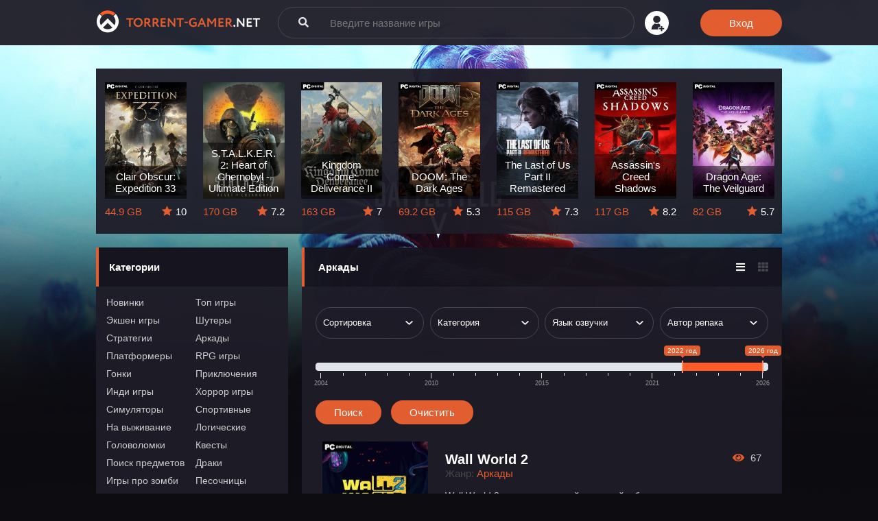

--- FILE ---
content_type: text/html; charset=utf-8
request_url: https://torrent-gamer.pro/arcade/
body_size: 19536
content:
<!DOCTYPE html>
<html lang="ru">
<head>
    <meta charset="utf-8">
<title>Аркады на ПК скачать торрент</title>
<meta name="description" content="Скачать игры аркады на ПК через торрент, заходи и скачивай аркады на русском языке через торрент на высокой скорости абсолютно бесплатно">
<meta name="keywords" content="игры, торрент, ПК, скачать">
<meta name="generator" content="DataLife Engine (http://dle-news.ru)">
<link rel="search" type="application/opensearchdescription+xml" href="https://torrent-gamer.pro/index.php?do=opensearch" title="Игры для ПК скачать торрент">
<link rel="next" href="https://torrent-gamer.pro/arcade/page/2/">
<link rel="alternate" type="application/rss+xml" title="" href="https://torrent-gamer.pro/arcade/rss.xml">
    <link rel="canonical" href="https://torrent-gamer.pro/arcade/" />
    <meta name="yandex-verification" content="a75a4a9b9f6dec67" />
    
    <meta charset="UTF-8">
    <meta name="viewport" content="width=device-width, initial-scale=1.0">
    <meta http-equiv="X-UA-Compatible" content="ie=edge">
    <meta name="yandex-verification" content="282ac19e6ebc6b49" />
    <meta name="yandex-verification" content="a75a4a9b9f6dec67" />

    <!-- Stylesheets -->
    <link rel="stylesheet" href="/templates/torrentupdate/css/owl.carousel.min.css">
    <link rel="stylesheet" href="/templates/torrentupdate/css/owl.theme.default.css">
    <link rel="stylesheet" href="/templates/torrentupdate/css/engine.css">
    <link rel="stylesheet" href="https://use.fontawesome.com/releases/v5.6.3/css/all.css" integrity="sha384-UHRtZLI+pbxtHCWp1t77Bi1L4ZtiqrqD80Kn4Z8NTSRyMA2Fd33n5dQ8lWUE00s/" crossorigin="anonymous">

    
<script src="/engine/classes/min/index.php?charset=utf-8&amp;g=general&amp;v=25"></script>
<script src="/engine/classes/min/index.php?charset=utf-8&amp;f=engine/classes/js/jqueryui.js,engine/classes/js/dle_js.js&amp;v=25" defer></script>
    <!-- <script src="https://code.jquery.com/jquery-2.2.4.min.js"></script> -->
    
    <link rel="stylesheet" href="/templates/torrentupdate/mod_punpun/field_search/style/ion.rangeSlider.css">
    <link rel="stylesheet" href="/templates/torrentupdate/mod_punpun/field_search/style/ion.rangeSlider.skinFlat.css">
    
    <link rel="stylesheet" href="/templates/torrentupdate/css/style.css">
    <link rel="icon" href="https://torrent-gamer.pro/favicon.ico" type="image/x-icon">

</head>
<body>

    
    <script>
<!--
var dle_root       = '/';
var dle_admin      = '';
var dle_login_hash = '67e94e99fc27cd0e1e8cedf58dde95ec6b10e12b';
var dle_group      = 5;
var dle_skin       = 'torrentupdate';
var dle_wysiwyg    = '1';
var quick_wysiwyg  = '0';
var dle_act_lang   = ["Да", "Нет", "Ввод", "Отмена", "Сохранить", "Удалить", "Загрузка. Пожалуйста, подождите..."];
var menu_short     = 'Быстрое редактирование';
var menu_full      = 'Полное редактирование';
var menu_profile   = 'Просмотр профиля';
var menu_send      = 'Отправить сообщение';
var menu_uedit     = 'Админцентр';
var dle_info       = 'Информация';
var dle_confirm    = 'Подтверждение';
var dle_prompt     = 'Ввод информации';
var dle_req_field  = 'Заполните все необходимые поля';
var dle_del_agree  = 'Вы действительно хотите удалить? Данное действие невозможно будет отменить';
var dle_spam_agree = 'Вы действительно хотите отметить пользователя как спамера? Это приведёт к удалению всех его комментариев';
var dle_complaint  = 'Укажите текст Вашей жалобы для администрации:';
var dle_big_text   = 'Выделен слишком большой участок текста.';
var dle_orfo_title = 'Укажите комментарий для администрации к найденной ошибке на странице';
var dle_p_send     = 'Отправить';
var dle_p_send_ok  = 'Уведомление успешно отправлено';
var dle_save_ok    = 'Изменения успешно сохранены. Обновить страницу?';
var dle_reply_title= 'Ответ на комментарий';
var dle_tree_comm  = '0';
var dle_del_news   = 'Удалить статью';
var dle_sub_agree  = 'Вы действительно хотите подписаться на комментарии к данной публикации?';
var allow_dle_delete_news   = false;
var dle_search_delay   = false;
var dle_search_value   = '';
jQuery(function($){
FastSearch();
});
//-->
</script>
    <!-- Header -->
    <header>
        <div class="header-line center">
            <div class="flex-box">
                <!-- <a href="" class="logo"><span>Torrent-gamer</span>.net</a> -->
                <a href="/" class="logo"><img src="/templates/torrentupdate/images/logo.png" alt=""></a>

                <div class="search-box">
					<form id="quicksearch" method="post">
						<input type="hidden" name="do" value="search">
						<input type="hidden" name="subaction" value="search">
						<div class="search-inner">
                            <button type="submit" title="Найти"><span class="fa fa-search"></span></button>
							<input id="story" name="story" placeholder="Введите название игры" type="text" autocomplete="off">
						</div>
					</form>
				</div>

                <div class="login-box flex-box">
                    
                    <a href="/?do=register" class="reglink"></a>
                    <a class="loginbutton">Вход</a>
                    
                    
                    
<!-- Login popup -->
 <div class="login">
        <div class="login-modal">
            <div class="title-links flex-box">
                <span class="active-title">Вход</span>
                <a href="https://torrent-gamer.pro/index.php?do=register" class="reg-link">Регистрация</a>
            </div>
            <div class="login-form">
                <form method="post">
                    <div class="inputs">
                        <input type="text" placeholder="Логин:" name="login_name" id="login_name">
                        <input placeholder="Пароль" type="password" name="login_password" id="login_password">
                    </div>
                    <div class="submit">
                        <button onclick="submit();" type="submit" title="Войти">Вход</button>
                        <input name="login" type="hidden" id="login" value="submit" />
                    </div>
                </form>
                <div class="links">
                    <a href="https://torrent-gamer.pro/index.php?do=lostpassword" class="lostpassword">Забыли пароль?</a>
                </div>
            </div>
        </div>
    </div>
    <!-- /login -->


                </div>
            </div>
        </div>
    </header>
    <!-- /header -->


    <!-- Main -->
    <main >

        <!-- Top carusel -->
        <section class="topcaru">
            <div class="topcaru-line center"> 
                <div class="top-carusele owl-carousel">
                    <!-- carusele item -->
<div class="caru-item" title="Clair Obscur: Expedition 33">
    <div class="img-box ps-link" data-link=https://torrent-gamer.pro/4371-clair-obscur-expedition-33.html>
        <img src="/uploads/posts/2024-06/thumbs/1718534384_56fyv.jpg" alt="Clair Obscur: Expedition 33">
        <div class="title-box">Clair Obscur: Expedition 33</div>
    </div>
    <div class="info-section">
        <div class="icons flex-box">
            <div class="size">44.9 GB</div>
            <div class="rating">10</div>
        </div>
    </div>
</div>
<!-- /carusele item --><!-- carusele item -->
<div class="caru-item" title="S.T.A.L.K.E.R. 2: Heart of Chernobyl - Ultimate Edition">
    <div class="img-box ps-link" data-link=https://torrent-gamer.pro/217-stalker-2.html>
        <img src="/uploads/posts/2021-06/thumbs/1623766082_s_t_a_l_k_e_r_-2-heart-of-chernobyl.jpg" alt="S.T.A.L.K.E.R. 2: Heart of Chernobyl - Ultimate Edition">
        <div class="title-box">S.T.A.L.K.E.R. 2: Heart of Chernobyl - Ultimate Edition</div>
    </div>
    <div class="info-section">
        <div class="icons flex-box">
            <div class="size">170 GB</div>
            <div class="rating">7.2</div>
        </div>
    </div>
</div>
<!-- /carusele item --><!-- carusele item -->
<div class="caru-item" title="Kingdom Come: Deliverance II">
    <div class="img-box ps-link" data-link=https://torrent-gamer.pro/4362-kingdom-come-deliverance-ii.html>
        <img src="/uploads/posts/2025-02/thumbs/1738750454_56fv.jpg" alt="Kingdom Come: Deliverance II">
        <div class="title-box">Kingdom Come: Deliverance II</div>
    </div>
    <div class="info-section">
        <div class="icons flex-box">
            <div class="size">163 GB</div>
            <div class="rating">7</div>
        </div>
    </div>
</div>
<!-- /carusele item --><!-- carusele item -->
<div class="caru-item" title="DOOM: The Dark Ages">
    <div class="img-box ps-link" data-link=https://torrent-gamer.pro/4367-doom-the-dark-ages.html>
        <img src="/uploads/posts/2025-05/thumbs/1747498605_56fv.jpg" alt="DOOM: The Dark Ages">
        <div class="title-box">DOOM: The Dark Ages</div>
    </div>
    <div class="info-section">
        <div class="icons flex-box">
            <div class="size">69.2 GB</div>
            <div class="rating">5.3</div>
        </div>
    </div>
</div>
<!-- /carusele item --><!-- carusele item -->
<div class="caru-item" title="The Last of Us Part II Remastered">
    <div class="img-box ps-link" data-link=https://torrent-gamer.pro/1558-the-last-of-us-part-2.html>
        <img src="/uploads/posts/2025-04/thumbs/1743721932_56fyv.jpg" alt="The Last of Us Part II Remastered">
        <div class="title-box">The Last of Us Part II Remastered</div>
    </div>
    <div class="info-section">
        <div class="icons flex-box">
            <div class="size">115 GB</div>
            <div class="rating">7.3</div>
        </div>
    </div>
</div>
<!-- /carusele item --><!-- carusele item -->
<div class="caru-item" title="Assassin&#039;s Creed Shadows">
    <div class="img-box ps-link" data-link=https://torrent-gamer.pro/4735-assassins-creed-shadows.html>
        <img src="/uploads/posts/2025-03/thumbs/1742639056_56asd.jpg" alt="Assassin&#039;s Creed Shadows">
        <div class="title-box">Assassin&#039;s Creed Shadows</div>
    </div>
    <div class="info-section">
        <div class="icons flex-box">
            <div class="size">117 GB</div>
            <div class="rating">8.2</div>
        </div>
    </div>
</div>
<!-- /carusele item --><!-- carusele item -->
<div class="caru-item" title="Dragon Age: The Veilguard">
    <div class="img-box ps-link" data-link=https://torrent-gamer.pro/4370-dragon-age-the-veilguard.html>
        <img src="/uploads/posts/2024-06/thumbs/1718533965_56fyv.jpg" alt="Dragon Age: The Veilguard">
        <div class="title-box">Dragon Age: The Veilguard</div>
    </div>
    <div class="info-section">
        <div class="icons flex-box">
            <div class="size">82 GB</div>
            <div class="rating">5.7</div>
        </div>
    </div>
</div>
<!-- /carusele item -->
                </div>
            </div>
        </section>
        <!-- /top carusel -->

        <!-- content section -->
        <section class="content center">
            <div class="contentline flex-box">
                <!-- Left box -->
                <div class="leftbox">
                    <!-- Category box -->
                    <div class="boxblock category">
                        <!-- contentblock -->
                        <div class="contentblock">
                            <div class="title-box">Категории</div>
                            <div class="catlist">
                                <ul class="flex-box">
                                    <li><a href="https://torrent-gamer.pro/hot/">Новинки</a></li>
                                    <li><a href="https://torrent-gamer.pro/top/">Топ игры</a></li>
                                    <li><a href="https://torrent-gamer.pro/action/">Экшен игры</a></li>
                                    <li><a href="https://torrent-gamer.pro/shooter/">Шутеры</a></li>
                                    <li><a href="https://torrent-gamer.pro/strategy/">Стратегии</a></li>
                                    <li><a href="https://torrent-gamer.pro/arcade/">Аркады</a></li>
                                    <li><a href="https://torrent-gamer.pro/platformer/">Платформеры</a></li>
                                    <li><a href="https://torrent-gamer.pro/rpg/">RPG игры</a></li>
                                    <li><a href="https://torrent-gamer.pro/gonki/">Гонки</a></li>
                                    <li><a href="https://torrent-gamer.pro/adventure/">Приключения</a></li>
                                    <li><a href="https://torrent-gamer.pro/indie/">Инди игры</a></li>
                                    <li><a href="https://torrent-gamer.pro/horror/">Хоррор игры</a></li>
                                    <li><a href="https://torrent-gamer.pro/simulator/">Симуляторы</a></li>
                                    <li><a href="https://torrent-gamer.pro/sport/">Спортивные</a></li>
                                    <li><a href="https://torrent-gamer.pro/survaival/">На выживание</a></li>
                                    <li><a href="https://torrent-gamer.pro/logic/">Логические</a></li>
                                    <li><a href="https://torrent-gamer.pro/golovolomki/">Головоломки</a></li>
                                    <li><a href="https://torrent-gamer.pro/quest/">Квесты</a></li>
                                    <li><a href="https://torrent-gamer.pro/poisk-predmetov/">Поиск предметов</a></li>
                                    <li><a href="https://torrent-gamer.pro/draki/">Драки</a></li>
                                    <li><a href="https://torrent-gamer.pro/zombie/">Игры про зомби</a></li>
                                    <li><a href="https://torrent-gamer.pro/sandbox/">Песочницы</a></li>
                                    <li><a href="https://torrent-gamer.pro/online/">Онлайн игры</a></li>
                                    <li><a href="https://torrent-gamer.pro/stealth/">Стелс игры</a></li>
                                    <li><a href="https://torrent-gamer.pro/dopolnenia/">Дополнения к играм</a></li>
                                    <li><a href="https://torrent-gamer.pro/soon/">Ожидаемые игры</a></li>
                                </ul>
                            </div>
                        </div>
                        <!-- /contentblock -->
                        <!-- contentblock -->
                        <div class="contentblock">
                            <div class="title-box">Подборки</div>
                            <div class="catlist">
                                <ul class="flex-box">
                                    <li><a href="https://torrent-gamer.pro/entity/genre/igry-s-russkoy-ozvuchkoy/">С рус. озвучкой</a></li>
                                    <li><a href="https://torrent-gamer.pro/entity/repack/rg-mehaniki/">Механики RG</a></li>
                                    <li><a href="https://torrent-gamer.pro/entity/repack/xatab/">Игры от xatab</a></li>
                                    <li><a href="https://torrent-gamer.pro/entity/genre/ot-3-go-lica/">От 3-го лица</a></li>
                                    <li><a href="https://torrent-gamer.pro/entity/genre/igry-s-otkrytym-mirom/">Открытый мир</a></li>
                                    <li><a href="https://torrent-gamer.pro/entity/genre/dlya-slabyh-pk/">Для слабых Пк</a></li>
                                    <li><a href="https://torrent-gamer.pro/entity/genre/igry-dlya-moshchnyh-pk/">Для мощных Пк</a></li>
                                    <li><a href="https://torrent-gamer.pro/entity/genre/dlya-dvoih/">Для двоих!</a></li>
                                </ul>
                            </div>
                        </div>
                        <!-- /contentblock -->
                        <!-- contentblock -->
                        <div class="contentblock">
                            <div class="title-box">По годам</div>
                            <div class="catlist">
                                <ul class="flex-box">
                                    <li><a href="https://torrent-gamer.pro/entity/god/2026/">2026</a></li>
                                    <li><a href="https://torrent-gamer.pro/entity/god/2025/">2025</a></li>
                                    <li><a href="https://torrent-gamer.pro/entity/god/2024/">2024</a></li>
                                    <li><a href="https://torrent-gamer.pro/entity/god/2023/">2023</a></li>
                                    <li><a href="https://torrent-gamer.pro/entity/god/2022/">2022</a></li>
                                    <li><a href="https://torrent-gamer.pro/entity/god/2021/">2021</a></li>
                                    <li><a href="https://torrent-gamer.pro/entity/god/2020/">2020</a></li>
                                    <li><a href="https://torrent-gamer.pro/entity/god/2019/">2019</a></li>
                                    <li><a href="https://torrent-gamer.pro/entity/god/2018/">2018</a></li>
                                    <li><a href="https://torrent-gamer.pro/entity/god/2017/">2017</a></li>
                                </ul>
                            </div>
                        </div>
                        <!-- /contentblock -->
                        <!-- contentblock -->
                        <div class="contentblock">
                            <div class="title-box">Серии игр</div>
                            <div class="catlist">
                                <ul class="flex-box">
                                    <li><a href="https://torrent-gamer.pro/entity/seria/gta/">GTA</a></li>
                                    <li><a href="https://torrent-gamer.pro/entity/seria/stalker/">Stalker</a></li>
                                    <li><a href="https://torrent-gamer.pro/entity/seria/call-of-duty/">Call of Duty</a></li>
                                    <li><a href="https://torrent-gamer.pro/entity/seria/need-for-speed/">Need for Speed</a></li>
                                    <li><a href="https://torrent-gamer.pro/entity/seria/far-cry/">Far Cry</a></li>
                                    <li><a href="https://torrent-gamer.pro/entity/seria/metro/">Metro</a></li>
                                    <li><a href="https://torrent-gamer.pro/entity/seria/battlefield/">Battlefield</a></li>
                                    <li><a href="https://torrent-gamer.pro/entity/seria/lego/">Lego</a></li>
                                    <li><a href="https://torrent-gamer.pro/entity/seria/assassins-creed/">Assassin's Creed</a></li>
                                    <li><a href="https://torrent-gamer.pro/entity/seria/fallout/">Fallout</a></li>
                                    <li><a href="https://torrent-gamer.pro/entity/seria/vedmak/">Ведьмак</a></li>
                                    <li><a href="https://torrent-gamer.pro/entity/seria/doom/">Doom</a></li>
                                    <li><a href="https://torrent-gamer.pro/entity/seria/warhammer/">Warhammer</a></li>
                                    <li><a href="https://torrent-gamer.pro/entity/seria/the-elder-scrolls/">The Elder Scrolls</a></li>
                                    <li><a href="https://torrent-gamer.pro/entity/seria/fifa/">FIFA</a></li>
                                    <li><a href="https://torrent-gamer.pro/entity/seria/age-of-empires/">Age of Empires</a></li>
                                    <li><a href="https://torrent-gamer.pro/entity/seria/the-sims/">The Sims</a></li>
                                    <li><a href="https://torrent-gamer.pro/entity/seria/bioshock/">BioShock</a></li>
                                    <li><a href="https://torrent-gamer.pro/entity/seria/darksiders/">Darksiders</a></li>
                                    <li><a href="https://torrent-gamer.pro/entity/seria/dark-souls/">Dark Souls</a></li>
                                </ul>
                            </div>
                        </div>
                        <!-- /contentblock -->
                    </div>
                    <!-- /category box -->

                    <!-- Popular -->
                    <div class="boxblock popular">
                        <!-- contentblock -->
                        <div class="contentblock">
                            <div class="title-box">Самое популярное</div>
                            <div class="popular-items flex-box">
                                <!-- popular item -->
<div class="popular-item" title="The Sims 4: Deluxe Edition">
    <div class="img-box ps-link" data-link="https://torrent-gamer.pro/4-sims-4-so-vsemi-dopolnenijami.html">
        <img src="/uploads/posts/2023-05/thumbs/1682957331_56asd.jpg" alt="The Sims 4: Deluxe Edition">
        <div class="title">The Sims 4: Deluxe Edition</div>
    </div>
    <div class="info-section">
        <div class="icons flex-box">
            <div class="size">74.6 GB</div>
            <div class="rating">7.7</div>
        </div>
    </div>
</div>
<!-- /popular item --><!-- popular item -->
<div class="popular-item" title="GTA 5 / Grand Theft Auto V Enhanced">
    <div class="img-box ps-link" data-link="https://torrent-gamer.pro/67-gta-5.html">
        <img src="/uploads/posts/2020-03/thumbs/1585142927_gta-5.png" alt="GTA 5 / Grand Theft Auto V Enhanced">
        <div class="title">GTA 5 / Grand Theft Auto V Enhanced</div>
    </div>
    <div class="info-section">
        <div class="icons flex-box">
            <div class="size">91.74 GB</div>
            <div class="rating">8.7</div>
        </div>
    </div>
</div>
<!-- /popular item --><!-- popular item -->
<div class="popular-item" title="GTA 4 / Grand Theft Auto IV - Complete Edition">
    <div class="img-box ps-link" data-link="https://torrent-gamer.pro/69-gta-4.html">
        <img src="/uploads/posts/2020-04/thumbs/1587049573_gta-4.png" alt="GTA 4 / Grand Theft Auto IV - Complete Edition">
        <div class="title">GTA 4 / Grand Theft Auto IV - Complete Edition</div>
    </div>
    <div class="info-section">
        <div class="icons flex-box">
            <div class="size">13.27 GB</div>
            <div class="rating">9.5</div>
        </div>
    </div>
</div>
<!-- /popular item --><!-- popular item -->
<div class="popular-item" title="Diablo 3">
    <div class="img-box ps-link" data-link="https://torrent-gamer.pro/241-diablo-3.html">
        <img src="/uploads/posts/2019-03/thumbs/1553712174_1486043426_diablo-3.jpg" alt="Diablo 3">
        <div class="title">Diablo 3</div>
    </div>
    <div class="info-section">
        <div class="icons flex-box">
            <div class="size">8.19 GB</div>
            <div class="rating">6.2</div>
        </div>
    </div>
</div>
<!-- /popular item --><!-- popular item -->
<div class="popular-item" title="FIFA 17">
    <div class="img-box ps-link" data-link="https://torrent-gamer.pro/237-fifa-17.html">
        <img src="/uploads/posts/2019-03/thumbs/1553710035_1470897763_fifa-17.png" alt="FIFA 17">
        <div class="title">FIFA 17</div>
    </div>
    <div class="info-section">
        <div class="icons flex-box">
            <div class="size">27.06 GB</div>
            <div class="rating">8.6</div>
        </div>
    </div>
</div>
<!-- /popular item --><!-- popular item -->
<div class="popular-item" title="ГТА Сан Андреас с модами">
    <div class="img-box ps-link" data-link="https://torrent-gamer.pro/236-gta-san-andreas-s-modami.html">
        <img src="/uploads/posts/2019-03/thumbs/1553709431_1481016032_gta-san-andreas-s-modami.jpg" alt="ГТА Сан Андреас с модами">
        <div class="title">ГТА Сан Андреас с модами</div>
    </div>
    <div class="info-section">
        <div class="icons flex-box">
            <div class="size">4.06 GB</div>
            <div class="rating">7.5</div>
        </div>
    </div>
</div>
<!-- /popular item --><!-- popular item -->
<div class="popular-item" title="CS GO">
    <div class="img-box ps-link" data-link="https://torrent-gamer.pro/101-cs-go.html">
        <img src="/uploads/posts/2019-01/thumbs/1548510718_1525427484_1477052248_cs-go.jpg" alt="CS GO">
        <div class="title">CS GO</div>
    </div>
    <div class="info-section">
        <div class="icons flex-box">
            <div class="size">6.17 ГБ</div>
            <div class="rating">8.2</div>
        </div>
    </div>
</div>
<!-- /popular item --><!-- popular item -->
<div class="popular-item" title="Minecraft 1.7.5">
    <div class="img-box ps-link" data-link="https://torrent-gamer.pro/28-minecraft-175.html">
        <img src="/uploads/posts/2019-01/thumbs/1547993033_1542112026_minecraft-1-7-4.jpg" alt="Minecraft 1.7.5">
        <div class="title">Minecraft 1.7.5</div>
    </div>
    <div class="info-section">
        <div class="icons flex-box">
            <div class="size">0.127 ГБ</div>
            <div class="rating">6.8</div>
        </div>
    </div>
</div>
<!-- /popular item -->
                            </div>
                        </div>
                    </div>
                </div>
                <!-- /left box -->
                <div class="rightbox">

                    
                    <!-- Title section -->
                    <div class="title-section">
                        <div class="flex-box">
                            <div class="title-box">












<h1>Аркады</h1>





















</div>
                            
                            <div class="grid-select">
                                <span class="list active" data-type="list"><i class="fa fa-bars"></i></span>
                                <span class="th" data-type="th"><i class="fa fa-th"></i></span>
                            </div>
                            
                        </div>
                    </div>
                    <!-- /title section -->
                    <div class="right-content">
                        <!-- Sort section -->
                        <div class="sorting flex-box">
                            
                            <form data-filtertriger="fieldseacrh">
                                <div class="select-box flex-box">
                                    <select id="select-order-by" name="order_by">
                                        <option value=""> Сортировка</option>
                                        <option value="title"> По названию</option>
                                        <option value="news_read"> По популярности </option>
                                        <option value="dec_god"> По дате выхода</option>
                                        <option value="comm_num"> По количеству комментариев</option>
                                        <option value="rating"> По рейтингу</option>
                                    </select>

                                    <select id="select-cat" name="cat">
                                        <option value=""> Категория </option>
                                        <option value="22"> Экшен </option>
                                        <option value="21"> Шутер </option>
                                        <option value="19"> Стратегии </option>
                                        <option value="1"> Аркады </option>
                                        <option value="12"> Платформеры </option>
                                        <option value="15"> RPG </option>
                                        <option value="3"> Гонки </option>
                                        <option value="14"> Приключения </option>
                                        <option value="7"> Инди игры </option>
                                        <option value="20"> Хоррор  </option>
                                        <option value="16"> Симуляторы </option>
                                        <option value="17"> Спортивные </option>
                                        <option value="5"> Выживание </option>
                                        <option value="9"> Логические </option>
                                        <option value="2"> Головоломки </option>
                                        <option value="8"> Квесты </option>
                                        <option value="13"> Поиск предметов </option>
                                        <option value="4"> Драки </option>
                                        <option value="6"> Игры про зомби </option>
                                        <option value="11"> Песочницы </option>
                                        <option value="10"> Онлайн игры </option>
                                        <option value="18"> Стелс игры </option>
                                        <option value="23"> Дополнения к играм </option>
                                        
                                        
                                    </select>
                                                                
                                    <select id="select-ozvuchka" name="ozvuchka">
                                        <option value="">Язык озвучки</option>
                                        <option value="Русский">Русский</option>
                                        <option value="Английский">Английский</option>
                                    </select>
                                                                
                                    <select id="select-repack" name="repack">
                                        <option value="">Автор репака</option>
                                        <option value="Механики">Механики</option>
                                        <option value="xatab">xatab</option>
                                    </select>
                                </div>
                     
                                <input type="text" name="r-god" id="sortgod">
                                <script type="text/javascript" src="/templates/torrentupdate/mod_punpun/field_search/js/ion.rangeSlider.js"></script>
                                <script>
                                    $(function () {
                                        $("#sortgod").ionRangeSlider({
                                            hide_min_max: true,
                                            prettify_enabled: false,
                                            min: 2004,
                                            max: 2026,
                                            from: 2022,
                                            to: 2026,
                                            type: 'double',
                                            step: 1,
                                            postfix: " год",
                                            grid: true
                                        });
                                    });
                                </script>
                                <div class="submited-buttons">
                                    <input type="button" data-fieldsearch="submit" value="Поиск">
                                    <input type="button" data-fieldsearch="reset" value="Очистить">
                                </div>
                            </form>
                            
                            
                            
                            <!-- sort block -->
                            <!-- <div class="sort-block">
                                <div class="sorttitle"><span>Сортировка</span> <i class="fa fa-sort-down"></i></div>
                                <div class="h-options">
                                    <ul class="sort">
                                        <li class="desc"><a href="#">дате</a></li>
                                        <li><a href="#">популярности</a></li>
                                        <li><a href="#">посещаемости</a></li>
                                        <li><a href="#">комментариям</a></li>
                                        <li><a href="#">алфавиту</a></li>
                                    </ul>
                                </div>
                            </div> -->
                            <!-- /sort block -->

                            <!-- sort  filtrate block -->
                            <!-- <div class="sort-block filtrate">
                                <div class="sorttitle"><span>Жанр</span> <i class="fa fa-sort-down"></i></div>
                                <div class="h-options">
                                    <ul class="sort">
                                        <li><a href="#">Гонки</a></li>
                                        <li><a href="#">Фэнтези</a></li>
                                        <li><a href="#">Что-то ещё</a></li>
                                    </ul>
                                </div>
                            </div> -->
                            <!-- /sort filtrate block -->

                            <!-- sort  filtrate block -->
                            <!-- <div class="sort-block filtrate">
                                <div class="sorttitle"><span>Год выпуска</span> <i class="fa fa-sort-down"></i></div>
                                <div class="h-options">
                                    <ul class="sort">
                                        <li><a href="#">2018</a></li>
                                        <li><a href="#">2017</a></li>
                                        <li><a href="#">2016</a></li>
                                    </ul>
                                </div>
                            </div> -->
                            <!-- /sort filtrate block -->

                            <!-- sort  filtrate block -->
                            <!-- <div class="sort-block filtrate">
                                <div class="sorttitle"><span>Авторы</span> <i class="fa fa-sort-down"></i></div>
                                <div class="h-options">
                                    <ul class="sort">
                                        <li><a href="#">Механики RG</a></li>
                                    </ul>
                                </div>
                            </div> -->
                            <!-- /sort filtrate block -->

                            <!-- sort  filtrate block -->
                            <!-- <div class="sort-block filtrate">
                                <div class="sorttitle"><span>Язык озвучки</span> <i class="fa fa-sort-down"></i></div>
                                <div class="h-options">
                                    <ul class="sort">
                                        <li><a href="#">Русский</a></li>
                                        <li><a href="#">Английский</a></li>
                                    </ul>
                                </div>
                            </div> -->
                            <!-- /sort filtrate block -->
                        </div>
                        <!-- /sort section -->
                        
                        <!-- Content -->
                        
                        
                        <div class="content-box grid-list ">
                            <div id='dle-content'><!-- Content item -->
<div class="cont-item" title="Wall World 2">
    <div class="imageside">
        <div class="img-box ps-link" data-link="https://torrent-gamer.pro/5130-wall-world-2.html">
            <img src="/uploads/posts/2026-01/thumbs/1769277123_56fyv.jpg" alt="Wall World 2">
            <div class="flags-section">
                <!-- <div class="imgflags">1.0.9.358</div> -->
                
                <div class="itemsize">750 MB</div>
                <div class="rating-star"><i class="fa fa-star"></i> 10</div>
            </div>
        </div>
        <div class="thumb-block">
            <a href="https://torrent-gamer.pro/5130-wall-world-2.html" class="title">Wall World 2</a>
        </div>
    </div>
    <div class="infoside">
        <a href="https://torrent-gamer.pro/5130-wall-world-2.html" class="title">Wall World 2</a>
        <div class="janre">
            <span>Жанр:</span>
            <a href="https://torrent-gamer.pro/arcade/">Аркады</a>
        </div>
        <div class="shortstory">
            Wall World 2 — затягивающий воронкой в бездну рогалик, где ваш робо-паук скребёт по поверхности гигантской Стены, будто по скорлупе космического яйца. Внутри — лабиринты шахт с артефактами, стенания монстров и аномалии, искривляющие пространство....
        </div>
        <div class="icons-line">
            <a href="https://torrent-gamer.pro/5130-wall-world-2.html" class="download">Скачать торрент</a>
            <div class="itemsize">Размер: 750 MB</div>
            <div class="rating"><i class="fa fa-star"></i> 10</div>
            
            
            
        </div>

        <div class="views"><span class="fa fa-eye"></span> 67</div>
    </div>
</div>
<!-- /content item --><!-- Content item -->
<div class="cont-item" title="MIO: Memories in Orbit">
    <div class="imageside">
        <div class="img-box ps-link" data-link="https://torrent-gamer.pro/5129-mio-memories-in-orbit.html">
            <img src="/uploads/posts/2026-01/thumbs/1769073079_56fyv.jpg" alt="MIO: Memories in Orbit">
            <div class="flags-section">
                <!-- <div class="imgflags">1.0</div> -->
                
                <div class="itemsize">3.46 GB</div>
                <div class="rating-star"><i class="fa fa-star"></i> 10</div>
            </div>
        </div>
        <div class="thumb-block">
            <a href="https://torrent-gamer.pro/5129-mio-memories-in-orbit.html" class="title">MIO: Memories in Orbit</a>
        </div>
    </div>
    <div class="infoside">
        <a href="https://torrent-gamer.pro/5129-mio-memories-in-orbit.html" class="title">MIO: Memories in Orbit</a>
        <div class="janre">
            <span>Жанр:</span>
            <a href="https://torrent-gamer.pro/arcade/">Аркады</a>  / <a href="https://torrent-gamer.pro/adventure/">Приключения</a>
        </div>
        <div class="shortstory">
            MIO: Memories in Orbit – завораживающая метроидвания, где вы играете за маленького робота МИО, пробуждающегося на гигантском космическом «Ковчеге», давно покинутом своими ИИ-смотрителями. Мир вокруг зарос дикой растительностью, наполнен мрачными...
        </div>
        <div class="icons-line">
            <a href="https://torrent-gamer.pro/5129-mio-memories-in-orbit.html" class="download">Скачать торрент</a>
            <div class="itemsize">Размер: 3.46 GB</div>
            <div class="rating"><i class="fa fa-star"></i> 10</div>
            
            
            
        </div>

        <div class="views"><span class="fa fa-eye"></span> 94</div>
    </div>
</div>
<!-- /content item --><!-- Content item -->
<div class="cont-item" title="Sonic Colors: Ultimate">
    <div class="imageside">
        <div class="img-box ps-link" data-link="https://torrent-gamer.pro/5118-sonic-colors-ultimate.html">
            <img src="/uploads/posts/2026-01/thumbs/1767436249_56fv.jpg" alt="Sonic Colors: Ultimate">
            <div class="flags-section">
                <!-- <div class="imgflags">1.0</div> -->
                
                <div class="itemsize">22.4 GB</div>
                <div class="rating-star"><i class="fa fa-star"></i> 10</div>
            </div>
        </div>
        <div class="thumb-block">
            <a href="https://torrent-gamer.pro/5118-sonic-colors-ultimate.html" class="title">Sonic Colors: Ultimate</a>
        </div>
    </div>
    <div class="infoside">
        <a href="https://torrent-gamer.pro/5118-sonic-colors-ultimate.html" class="title">Sonic Colors: Ultimate</a>
        <div class="janre">
            <span>Жанр:</span>
            <a href="https://torrent-gamer.pro/arcade/">Аркады</a>
        </div>
        <div class="shortstory">
            Sonic Colors: Ultimate – это переиздание некогда ставшей популярной игры, новая версия, в которой игроков ждет море новшеств, разные улучшения, обновленная графика и многое другое…...
        </div>
        <div class="icons-line">
            <a href="https://torrent-gamer.pro/5118-sonic-colors-ultimate.html" class="download">Скачать торрент</a>
            <div class="itemsize">Размер: 22.4 GB</div>
            <div class="rating"><i class="fa fa-star"></i> 10</div>
            
            
            
        </div>

        <div class="views"><span class="fa fa-eye"></span> 158</div>
    </div>
</div>
<!-- /content item --><!-- Content item -->
<div class="cont-item" title="Terminator 2D: NO FATE">
    <div class="imageside">
        <div class="img-box ps-link" data-link="https://torrent-gamer.pro/5110-terminator-2d-no-fate.html">
            <img src="/uploads/posts/2025-12/thumbs/1765990152_56fv.jpg" alt="Terminator 2D: NO FATE">
            <div class="flags-section">
                <!-- <div class="imgflags">1.0</div> -->
                
                <div class="itemsize">618 MB</div>
                <div class="rating-star"><i class="fa fa-star"></i> 10</div>
            </div>
        </div>
        <div class="thumb-block">
            <a href="https://torrent-gamer.pro/5110-terminator-2d-no-fate.html" class="title">Terminator 2D: NO FATE</a>
        </div>
    </div>
    <div class="infoside">
        <a href="https://torrent-gamer.pro/5110-terminator-2d-no-fate.html" class="title">Terminator 2D: NO FATE</a>
        <div class="janre">
            <span>Жанр:</span>
            <a href="https://torrent-gamer.pro/arcade/">Аркады</a>
        </div>
        <div class="shortstory">
            Terminator 2D: NO FATE – аркадный экшен в пиксельной ретро-стилистике, где вы возвращаетесь в самое сердце «Терминатора 2: Судный день», но с правом изменить исход событий. Играйте за Сару Коннор, Т-800 или Джона Коннора – каждый персонаж открывает...
        </div>
        <div class="icons-line">
            <a href="https://torrent-gamer.pro/5110-terminator-2d-no-fate.html" class="download">Скачать торрент</a>
            <div class="itemsize">Размер: 618 MB</div>
            <div class="rating"><i class="fa fa-star"></i> 10</div>
            
            
            
        </div>

        <div class="views"><span class="fa fa-eye"></span> 361</div>
    </div>
</div>
<!-- /content item --><!-- Content item -->
<div class="cont-item" title="Scott Pilgrim vs. The World: The Game - Complete Edition">
    <div class="imageside">
        <div class="img-box ps-link" data-link="https://torrent-gamer.pro/2382-scott-pilgrim-vs-the-world-the-game-complete-edition.html">
            <img src="/uploads/posts/2021-01/thumbs/1611165007_scott-pilgrim-vs-the-world-the-game.jpg" alt="Scott Pilgrim vs. The World: The Game - Complete Edition">
            <div class="flags-section">
                <!-- <div class="imgflags">1.0</div> -->
                
                <div class="itemsize">1.30 GB</div>
                <div class="rating-star"><i class="fa fa-star"></i> 5.5</div>
            </div>
        </div>
        <div class="thumb-block">
            <a href="https://torrent-gamer.pro/2382-scott-pilgrim-vs-the-world-the-game-complete-edition.html" class="title">Scott Pilgrim vs. The World: The Game - Complete Edition</a>
        </div>
    </div>
    <div class="infoside">
        <a href="https://torrent-gamer.pro/2382-scott-pilgrim-vs-the-world-the-game-complete-edition.html" class="title">Scott Pilgrim vs. The World: The Game - Complete Edition</a>
        <div class="janre">
            <span>Жанр:</span>
            <a href="https://torrent-gamer.pro/action/">Экшен игры</a>     / <a href="https://torrent-gamer.pro/arcade/">Аркады</a>     / <a href="https://torrent-gamer.pro/draki/">Драки</a>
        </div>
        <div class="shortstory">
            Scott Pilgrim vs The World The Game — знаменитый beat'em up по мотивам культовых комиксов наконец-то вышел в обновлённом виде с полным комплектом DLC, в том числе и на Switch! Теперь вы сможете в полной мере насладится похождение Скотта Пилигрима и...
        </div>
        <div class="icons-line">
            <a href="https://torrent-gamer.pro/2382-scott-pilgrim-vs-the-world-the-game-complete-edition.html" class="download">Скачать торрент</a>
            <div class="itemsize">Размер: 1.30 GB</div>
            <div class="rating"><i class="fa fa-star"></i> 5.5</div>
            
            
            
        </div>

        <div class="views"><span class="fa fa-eye"></span> 2 247</div>
    </div>
</div>
<!-- /content item --><!-- Content item -->
<div class="cont-item" title="MARVEL Cosmic Invasion">
    <div class="imageside">
        <div class="img-box ps-link" data-link="https://torrent-gamer.pro/5100-marvel-cosmic-invasion.html">
            <img src="/uploads/posts/2025-12/thumbs/1764876027_56fv.jpg" alt="MARVEL Cosmic Invasion">
            <div class="flags-section">
                <!-- <div class="imgflags">1.0</div> -->
                
                <div class="itemsize">479 MB</div>
                <div class="rating-star"><i class="fa fa-star"></i> 10</div>
            </div>
        </div>
        <div class="thumb-block">
            <a href="https://torrent-gamer.pro/5100-marvel-cosmic-invasion.html" class="title">MARVEL Cosmic Invasion</a>
        </div>
    </div>
    <div class="infoside">
        <a href="https://torrent-gamer.pro/5100-marvel-cosmic-invasion.html" class="title">MARVEL Cosmic Invasion</a>
        <div class="janre">
            <span>Жанр:</span>
            <a href="https://torrent-gamer.pro/arcade/">Аркады</a>
        </div>
        <div class="shortstory">
            MARVEL Cosmic Invasion – аркадный Beat 'em up в яркой пиксельной стилистике, где галактике грозит уничтожение от Аннигила — воплощения самой смерти из Негативной зоны. Вам предстоит собрать команду из двух персонажей из обширного списка Marvel и...
        </div>
        <div class="icons-line">
            <a href="https://torrent-gamer.pro/5100-marvel-cosmic-invasion.html" class="download">Скачать торрент</a>
            <div class="itemsize">Размер: 479 MB</div>
            <div class="rating"><i class="fa fa-star"></i> 10</div>
            
            
            
        </div>

        <div class="views"><span class="fa fa-eye"></span> 166</div>
    </div>
</div>
<!-- /content item --><!-- Content item -->
<div class="cont-item" title="Forestrike">
    <div class="imageside">
        <div class="img-box ps-link" data-link="https://torrent-gamer.pro/5098-forestrike.html">
            <img src="/uploads/posts/2025-12/thumbs/1764790097_56fv.jpg" alt="Forestrike">
            <div class="flags-section">
                <!-- <div class="imgflags">1.0</div> -->
                
                <div class="itemsize">2.77 GB</div>
                <div class="rating-star"><i class="fa fa-star"></i> 10</div>
            </div>
        </div>
        <div class="thumb-block">
            <a href="https://torrent-gamer.pro/5098-forestrike.html" class="title">Forestrike</a>
        </div>
    </div>
    <div class="infoside">
        <a href="https://torrent-gamer.pro/5098-forestrike.html" class="title">Forestrike</a>
        <div class="janre">
            <span>Жанр:</span>
            <a href="https://torrent-gamer.pro/arcade/">Аркады</a>
        </div>
        <div class="shortstory">
            Forestrike – рогалик в кунг-фу-обёртке, где каждая стычка начинается не ударом, а размышлением. Вы играете за Ю, монаха из ордена Лесобойцев, который после переворота при дворе императора должен восстановить порядок, сражаясь с бандитами, наёмниками...
        </div>
        <div class="icons-line">
            <a href="https://torrent-gamer.pro/5098-forestrike.html" class="download">Скачать торрент</a>
            <div class="itemsize">Размер: 2.77 GB</div>
            <div class="rating"><i class="fa fa-star"></i> 10</div>
            
            
            
        </div>

        <div class="views"><span class="fa fa-eye"></span> 75</div>
    </div>
</div>
<!-- /content item --><!-- Content item -->
<div class="cont-item" title="Constance">
    <div class="imageside">
        <div class="img-box ps-link" data-link="https://torrent-gamer.pro/5090-constance.html">
            <img src="/uploads/posts/2025-11/thumbs/1764411212_56fyv.jpg" alt="Constance">
            <div class="flags-section">
                <!-- <div class="imgflags">1.0.1.40150</div> -->
                
                <div class="itemsize">1.42 GB</div>
                <div class="rating-star"><i class="fa fa-star"></i> 10</div>
            </div>
        </div>
        <div class="thumb-block">
            <a href="https://torrent-gamer.pro/5090-constance.html" class="title">Constance</a>
        </div>
    </div>
    <div class="infoside">
        <a href="https://torrent-gamer.pro/5090-constance.html" class="title">Constance</a>
        <div class="janre">
            <span>Жанр:</span>
            <a href="https://torrent-gamer.pro/arcade/">Аркады</a>        / <a href="https://torrent-gamer.pro/adventure/">Приключения</a>
        </div>
        <div class="shortstory">
            Constance – ручная 2D-метроидвания с живописной эстетикой и неожиданной глубиной, где вы играете за художницу, запертую в собственном воображении. Её мир – это разрушающийся лабиринт из красок, воспоминаний и тревог, где каждый прыжок, каждый мазок...
        </div>
        <div class="icons-line">
            <a href="https://torrent-gamer.pro/5090-constance.html" class="download">Скачать торрент</a>
            <div class="itemsize">Размер: 1.42 GB</div>
            <div class="rating"><i class="fa fa-star"></i> 10</div>
            
            
            
        </div>

        <div class="views"><span class="fa fa-eye"></span> 77</div>
    </div>
</div>
<!-- /content item --><!-- Content item -->
<div class="cont-item" title="Neon Inferno">
    <div class="imageside">
        <div class="img-box ps-link" data-link="https://torrent-gamer.pro/5084-neon-inferno.html">
            <img src="/uploads/posts/2025-11/thumbs/1764155952_56fyv.jpg" alt="Neon Inferno">
            <div class="flags-section">
                <!-- <div class="imgflags">1.0</div> -->
                
                <div class="itemsize">3.45 GB</div>
                <div class="rating-star"><i class="fa fa-star"></i> 10</div>
            </div>
        </div>
        <div class="thumb-block">
            <a href="https://torrent-gamer.pro/5084-neon-inferno.html" class="title">Neon Inferno</a>
        </div>
    </div>
    <div class="infoside">
        <a href="https://torrent-gamer.pro/5084-neon-inferno.html" class="title">Neon Inferno</a>
        <div class="janre">
            <span>Жанр:</span>
            <a href="https://torrent-gamer.pro/arcade/">Аркады</a>
        </div>
        <div class="shortstory">
            Neon Inferno – кроваво-неоновый ран-н-ган в духе классики 90-х, где вы в роли киберпанковских наёмников Анджело или Марианы прорываетесь сквозь руины Нью-Йорка 2055 года, разнося мафию, коррумпированных копов и якудза в облаке пиксельных взрывов....
        </div>
        <div class="icons-line">
            <a href="https://torrent-gamer.pro/5084-neon-inferno.html" class="download">Скачать торрент</a>
            <div class="itemsize">Размер: 3.45 GB</div>
            <div class="rating"><i class="fa fa-star"></i> 10</div>
            
            
            
        </div>

        <div class="views"><span class="fa fa-eye"></span> 126</div>
    </div>
</div>
<!-- /content item --><!-- Content item -->
<div class="cont-item" title="Rain World">
    <div class="imageside">
        <div class="img-box ps-link" data-link="https://torrent-gamer.pro/3471-rain-world.html">
            <img src="/uploads/posts/2023-01/thumbs/1674476556_56fd.jpg" alt="Rain World">
            <div class="flags-section">
                <!-- <div class="imgflags">1.11.3</div> -->
                
                <div class="itemsize">5.68 GB</div>
                <div class="rating-star"><i class="fa fa-star"></i> 10</div>
            </div>
        </div>
        <div class="thumb-block">
            <a href="https://torrent-gamer.pro/3471-rain-world.html" class="title">Rain World</a>
        </div>
    </div>
    <div class="infoside">
        <a href="https://torrent-gamer.pro/3471-rain-world.html" class="title">Rain World</a>
        <div class="janre">
            <span>Жанр:</span>
            <a href="https://torrent-gamer.pro/arcade/">Аркады</a>          / <a href="https://torrent-gamer.pro/platformer/">Платформеры</a>          / <a href="https://torrent-gamer.pro/adventure/">Приключения</a>          / <a href="https://torrent-gamer.pro/indie/">Инди игры</a>
        </div>
        <div class="shortstory">
            Rain World – мрачный инди платформер с элементами выживания, в котором вы сыграете за одинокое котоподобное существо червекота. Ваша задача – помочь герою собрать достаточное количество еды, чтобы пережить очередную спячку, в которую из-за...
        </div>
        <div class="icons-line">
            <a href="https://torrent-gamer.pro/3471-rain-world.html" class="download">Скачать торрент</a>
            <div class="itemsize">Размер: 5.68 GB</div>
            <div class="rating"><i class="fa fa-star"></i> 10</div>
            
            
            
        </div>

        <div class="views"><span class="fa fa-eye"></span> 1 038</div>
    </div>
</div>
<!-- /content item --><!-- Content item -->
<div class="cont-item" title="SpongeBob SquarePants Titans of the Tide">
    <div class="imageside">
        <div class="img-box ps-link" data-link="https://torrent-gamer.pro/5078-spongebob-squarepants-titans-of-the-tide.html">
            <img src="/uploads/posts/2025-11/thumbs/1763717105_56fyv.jpg" alt="SpongeBob SquarePants Titans of the Tide">
            <div class="flags-section">
                <!-- <div class="imgflags">1.2.0.0</div> -->
                
                <div class="itemsize">9.51 GB</div>
                <div class="rating-star"><i class="fa fa-star"></i> 10</div>
            </div>
        </div>
        <div class="thumb-block">
            <a href="https://torrent-gamer.pro/5078-spongebob-squarepants-titans-of-the-tide.html" class="title">SpongeBob SquarePants Titans of the Tide</a>
        </div>
    </div>
    <div class="infoside">
        <a href="https://torrent-gamer.pro/5078-spongebob-squarepants-titans-of-the-tide.html" class="title">SpongeBob SquarePants Titans of the Tide</a>
        <div class="janre">
            <span>Жанр:</span>
            <a href="https://torrent-gamer.pro/arcade/">Аркады</a>           / <a href="https://torrent-gamer.pro/adventure/">Приключения</a>
        </div>
        <div class="shortstory">
            SpongeBob SquarePants: Titans of the Tide – яркий трёхмерный платформер, где вы с самого начала играете сразу за двоих: Спанч Боба и Патрика, переключаясь между ними в любой момент с помощью их фирменных колец дружбы. Вместо привычного сбора блёсток...
        </div>
        <div class="icons-line">
            <a href="https://torrent-gamer.pro/5078-spongebob-squarepants-titans-of-the-tide.html" class="download">Скачать торрент</a>
            <div class="itemsize">Размер: 9.51 GB</div>
            <div class="rating"><i class="fa fa-star"></i> 10</div>
            
            
            
        </div>

        <div class="views"><span class="fa fa-eye"></span> 267</div>
    </div>
</div>
<!-- /content item --><!-- Content item -->
<div class="cont-item" title="Asterix &amp; Obelix - Mission Babylon">
    <div class="imageside">
        <div class="img-box ps-link" data-link="https://torrent-gamer.pro/5057-asterix-amp-obelix-mission-babylon.html">
            <img src="/uploads/posts/2025-11/thumbs/1762611709_56fyv.jpg" alt="Asterix &amp; Obelix - Mission Babylon">
            <div class="flags-section">
                <!-- <div class="imgflags">1.0</div> -->
                
                <div class="itemsize">2.09 GB</div>
                <div class="rating-star"><i class="fa fa-star"></i> 10</div>
            </div>
        </div>
        <div class="thumb-block">
            <a href="https://torrent-gamer.pro/5057-asterix-amp-obelix-mission-babylon.html" class="title">Asterix &amp; Obelix - Mission Babylon</a>
        </div>
    </div>
    <div class="infoside">
        <a href="https://torrent-gamer.pro/5057-asterix-amp-obelix-mission-babylon.html" class="title">Asterix &amp; Obelix - Mission Babylon</a>
        <div class="janre">
            <span>Жанр:</span>
            <a href="https://torrent-gamer.pro/arcade/">Аркады</a>            / <a href="https://torrent-gamer.pro/adventure/">Приключения</a>
        </div>
        <div class="shortstory">
            Asterix &amp; Obelix – Mission Babylon – яркий платформер, в котором легендарные галлы отправляются в самое сердце Востока, чтобы спасти отравленного царя Монипефни и дать отпор коварным планам Цезаря. Путь лежит через четыре колоритных мира – от...
        </div>
        <div class="icons-line">
            <a href="https://torrent-gamer.pro/5057-asterix-amp-obelix-mission-babylon.html" class="download">Скачать торрент</a>
            <div class="itemsize">Размер: 2.09 GB</div>
            <div class="rating"><i class="fa fa-star"></i> 10</div>
            
            
            
        </div>

        <div class="views"><span class="fa fa-eye"></span> 286</div>
    </div>
</div>
<!-- /content item --><!-- Content item -->
<div class="cont-item" title="DRAGON BALL XENOVERSE 2">
    <div class="imageside">
        <div class="img-box ps-link" data-link="https://torrent-gamer.pro/3706-dragon-ball-xenoverse-2.html">
            <img src="/uploads/posts/2023-05/thumbs/1684059682_56asd.jpg" alt="DRAGON BALL XENOVERSE 2">
            <div class="flags-section">
                <!-- <div class="imgflags">1.25.01</div> -->
                
                <div class="itemsize">31.4 GB</div>
                <div class="rating-star"><i class="fa fa-star"></i> 10</div>
            </div>
        </div>
        <div class="thumb-block">
            <a href="https://torrent-gamer.pro/3706-dragon-ball-xenoverse-2.html" class="title">DRAGON BALL XENOVERSE 2</a>
        </div>
    </div>
    <div class="infoside">
        <a href="https://torrent-gamer.pro/3706-dragon-ball-xenoverse-2.html" class="title">DRAGON BALL XENOVERSE 2</a>
        <div class="janre">
            <span>Жанр:</span>
            <a href="https://torrent-gamer.pro/action/">Экшен игры</a>             / <a href="https://torrent-gamer.pro/arcade/">Аркады</a>             / <a href="https://torrent-gamer.pro/adventure/">Приключения</a>             / <a href="https://torrent-gamer.pro/draki/">Драки</a>
        </div>
        <div class="shortstory">
            Dragon Ball Xenoverse 2 – компьютерная видеоигра в жанре классического трехмерного файтинга с видом от третьего лица. Разработкой игры занимается малоизвестная студия под названием Dimps. Планируется выпустить игру на самых популярных консолях...
        </div>
        <div class="icons-line">
            <a href="https://torrent-gamer.pro/3706-dragon-ball-xenoverse-2.html" class="download">Скачать торрент</a>
            <div class="itemsize">Размер: 31.4 GB</div>
            <div class="rating"><i class="fa fa-star"></i> 10</div>
            
            
            
        </div>

        <div class="views"><span class="fa fa-eye"></span> 855</div>
    </div>
</div>
<!-- /content item --><!-- Content item -->
<div class="cont-item" title="Mortal Kombat Legacy Kollection">
    <div class="imageside">
        <div class="img-box ps-link" data-link="https://torrent-gamer.pro/5053-mortal-kombat-legacy-kollection.html">
            <img src="/uploads/posts/2025-11/thumbs/1762184148_56fv.jpg" alt="Mortal Kombat Legacy Kollection">
            <div class="flags-section">
                <!-- <div class="imgflags">1.0.0.1</div> -->
                
                <div class="itemsize">12.4 GB</div>
                <div class="rating-star"><i class="fa fa-star"></i> 10</div>
            </div>
        </div>
        <div class="thumb-block">
            <a href="https://torrent-gamer.pro/5053-mortal-kombat-legacy-kollection.html" class="title">Mortal Kombat Legacy Kollection</a>
        </div>
    </div>
    <div class="infoside">
        <a href="https://torrent-gamer.pro/5053-mortal-kombat-legacy-kollection.html" class="title">Mortal Kombat Legacy Kollection</a>
        <div class="janre">
            <span>Жанр:</span>
            <a href="https://torrent-gamer.pro/arcade/">Аркады</a>
        </div>
        <div class="shortstory">
            Mortal Kombat: Legacy Kollection — это грандиозное возвращение легендарной серии, вобравшее в себя дух классических частей и энергию современных технологий. Это не просто сборник — это переосмысление всей саги о битвах воинов Земного Царства и...
        </div>
        <div class="icons-line">
            <a href="https://torrent-gamer.pro/5053-mortal-kombat-legacy-kollection.html" class="download">Скачать торрент</a>
            <div class="itemsize">Размер: 12.4 GB</div>
            <div class="rating"><i class="fa fa-star"></i> 10</div>
            
            
            
        </div>

        <div class="views"><span class="fa fa-eye"></span> 340</div>
    </div>
</div>
<!-- /content item --><!-- Content item -->
<div class="cont-item" title="Double Dragon Revive">
    <div class="imageside">
        <div class="img-box ps-link" data-link="https://torrent-gamer.pro/5045-double-dragon-revive.html">
            <img src="/uploads/posts/2025-10/thumbs/1761688171_56fyv.jpg" alt="Double Dragon Revive">
            <div class="flags-section">
                <!-- <div class="imgflags">1.0</div> -->
                
                <div class="itemsize">10.6 GB</div>
                <div class="rating-star"><i class="fa fa-star"></i> 10</div>
            </div>
        </div>
        <div class="thumb-block">
            <a href="https://torrent-gamer.pro/5045-double-dragon-revive.html" class="title">Double Dragon Revive</a>
        </div>
    </div>
    <div class="infoside">
        <a href="https://torrent-gamer.pro/5045-double-dragon-revive.html" class="title">Double Dragon Revive</a>
        <div class="janre">
            <span>Жанр:</span>
            <a href="https://torrent-gamer.pro/arcade/">Аркады</a>
        </div>
        <div class="shortstory">
            Double Dragon Revive – классический beat ’em up с боковой прокруткой, возрождённый для нового поколения. Arc System Works берёт знаменитую серию за основу и добавляет современные элементы, не теряя дух оригинала. Вы снова идёте направо, ломая...
        </div>
        <div class="icons-line">
            <a href="https://torrent-gamer.pro/5045-double-dragon-revive.html" class="download">Скачать торрент</a>
            <div class="itemsize">Размер: 10.6 GB</div>
            <div class="rating"><i class="fa fa-star"></i> 10</div>
            
            
            
        </div>

        <div class="views"><span class="fa fa-eye"></span> 291</div>
    </div>
</div>
<!-- /content item --><!-- Content item -->
<div class="cont-item" title="Trials Rising">
    <div class="imageside">
        <div class="img-box ps-link" data-link="https://torrent-gamer.pro/137-trials-rising.html">
            <img src="/uploads/posts/2019-03/thumbs/1551789721_d4332402bb84ba3ae98dd3987f0b89b8.jpg" alt="Trials Rising">
            <div class="flags-section">
                <!-- <div class="imgflags">Build 10831717</div> -->
                
                <div class="itemsize">27.5 GB</div>
                <div class="rating-star"><i class="fa fa-star"></i> 8.7</div>
            </div>
        </div>
        <div class="thumb-block">
            <a href="https://torrent-gamer.pro/137-trials-rising.html" class="title">Trials Rising</a>
        </div>
    </div>
    <div class="infoside">
        <a href="https://torrent-gamer.pro/137-trials-rising.html" class="title">Trials Rising</a>
        <div class="janre">
            <span>Жанр:</span>
            <a href="https://torrent-gamer.pro/hot/">Горячие новинки</a>                / <a href="https://torrent-gamer.pro/arcade/">Аркады</a>                / <a href="https://torrent-gamer.pro/gonki/">Гонки</a>
        </div>
        <div class="shortstory">
            Trials Rising (трайал райсинг) представлен аркадными мотоциклетными гонками. Игра дает возможность не просто поноситься по гоночным трассам, но и показать высший пилотаж, так что приглашаем скачать торрент и начать демонстрацию своих гоночных...
        </div>
        <div class="icons-line">
            <a href="https://torrent-gamer.pro/137-trials-rising.html" class="download">Скачать торрент</a>
            <div class="itemsize">Размер: 27.5 GB</div>
            <div class="rating"><i class="fa fa-star"></i> 8.7</div>
            
            
            
        </div>

        <div class="views"><span class="fa fa-eye"></span> 7 334</div>
    </div>
</div>
<!-- /content item --><!-- Content item -->
<div class="cont-item" title="FATAL FURY: City of the Wolves">
    <div class="imageside">
        <div class="img-box ps-link" data-link="https://torrent-gamer.pro/4776-fatal-fury-city-of-the-wolves.html">
            <img src="/uploads/posts/2025-04/thumbs/1745443829_56fyv.jpg" alt="FATAL FURY: City of the Wolves">
            <div class="flags-section">
                <!-- <div class="imgflags">1.4.0</div> -->
                
                <div class="itemsize">24 GB</div>
                <div class="rating-star"><i class="fa fa-star"></i> 10</div>
            </div>
        </div>
        <div class="thumb-block">
            <a href="https://torrent-gamer.pro/4776-fatal-fury-city-of-the-wolves.html" class="title">FATAL FURY: City of the Wolves</a>
        </div>
    </div>
    <div class="infoside">
        <a href="https://torrent-gamer.pro/4776-fatal-fury-city-of-the-wolves.html" class="title">FATAL FURY: City of the Wolves</a>
        <div class="janre">
            <span>Жанр:</span>
            <a href="https://torrent-gamer.pro/arcade/">Аркады</a>                 / <a href="https://torrent-gamer.pro/draki/">Драки</a>
        </div>
        <div class="shortstory">
            FATAL FURY: City of the Wolves возвращает культовую франшизу спустя 26 лет, и это не просто ностальгический ремейк — игра переосмысливает классическую формулу для нового поколения. Южный город с его неоновыми вывесками и подозрительными типажами...
        </div>
        <div class="icons-line">
            <a href="https://torrent-gamer.pro/4776-fatal-fury-city-of-the-wolves.html" class="download">Скачать торрент</a>
            <div class="itemsize">Размер: 24 GB</div>
            <div class="rating"><i class="fa fa-star"></i> 10</div>
            
            
            
        </div>

        <div class="views"><span class="fa fa-eye"></span> 287</div>
    </div>
</div>
<!-- /content item --><!-- Content item -->
<div class="cont-item" title="Garfield Kart 2 - All You Can Drift">
    <div class="imageside">
        <div class="img-box ps-link" data-link="https://torrent-gamer.pro/5014-garfield-kart-2-all-you-can-drift.html">
            <img src="/uploads/posts/2025-10/thumbs/1759870958_56fyv.jpg" alt="Garfield Kart 2 - All You Can Drift">
            <div class="flags-section">
                <!-- <div class="imgflags">1.0</div> -->
                
                <div class="itemsize">9.99 GB</div>
                <div class="rating-star"><i class="fa fa-star"></i> 10</div>
            </div>
        </div>
        <div class="thumb-block">
            <a href="https://torrent-gamer.pro/5014-garfield-kart-2-all-you-can-drift.html" class="title">Garfield Kart 2 - All You Can Drift</a>
        </div>
    </div>
    <div class="infoside">
        <a href="https://torrent-gamer.pro/5014-garfield-kart-2-all-you-can-drift.html" class="title">Garfield Kart 2 - All You Can Drift</a>
        <div class="janre">
            <span>Жанр:</span>
            <a href="https://torrent-gamer.pro/arcade/">Аркады</a>                  / <a href="https://torrent-gamer.pro/gonki/">Гонки</a>
        </div>
        <div class="shortstory">
            Garfield Kart 2 – All You Can Drift – аркадные гонки, где лень встречается с адреналином, а главный приз – не кубок, а тарелка лазаньи. Гарфилд возвращается за руль, и на этот раз он не один: вместе с Оди, Джоном, Нермалом и другими героями из...
        </div>
        <div class="icons-line">
            <a href="https://torrent-gamer.pro/5014-garfield-kart-2-all-you-can-drift.html" class="download">Скачать торрент</a>
            <div class="itemsize">Размер: 9.99 GB</div>
            <div class="rating"><i class="fa fa-star"></i> 10</div>
            
            
            
        </div>

        <div class="views"><span class="fa fa-eye"></span> 146</div>
    </div>
</div>
<!-- /content item --><!-- Content item -->
<div class="cont-item" title="LEGO Party!">
    <div class="imageside">
        <div class="img-box ps-link" data-link="https://torrent-gamer.pro/5005-lego-party.html">
            <img src="/uploads/posts/2025-10/thumbs/1759322847_56fyv.jpg" alt="LEGO Party!">
            <div class="flags-section">
                <!-- <div class="imgflags">1.0</div> -->
                
                <div class="itemsize">6.40 GB</div>
                <div class="rating-star"><i class="fa fa-star"></i> 10</div>
            </div>
        </div>
        <div class="thumb-block">
            <a href="https://torrent-gamer.pro/5005-lego-party.html" class="title">LEGO Party!</a>
        </div>
    </div>
    <div class="infoside">
        <a href="https://torrent-gamer.pro/5005-lego-party.html" class="title">LEGO Party!</a>
        <div class="janre">
            <span>Жанр:</span>
            <a href="https://torrent-gamer.pro/arcade/">Аркады</a>                   / <a href="https://torrent-gamer.pro/adventure/">Приключения</a>
        </div>
        <div class="shortstory">
            LEGO Party! — это яркая и динамичная игра, в которой классический мир конструктора оживает в формате веселых мини-игр и соревнований. Вас ждет настоящая вечеринка в стиле LEGO: красочные локации, харизматичные персонажи и множество неожиданных...
        </div>
        <div class="icons-line">
            <a href="https://torrent-gamer.pro/5005-lego-party.html" class="download">Скачать торрент</a>
            <div class="itemsize">Размер: 6.40 GB</div>
            <div class="rating"><i class="fa fa-star"></i> 10</div>
            
            
            
        </div>

        <div class="views"><span class="fa fa-eye"></span> 156</div>
    </div>
</div>
<!-- /content item --><!-- Content item -->
<div class="cont-item" title="PAC-MAN WORLD 2 Re-PAC">
    <div class="imageside">
        <div class="img-box ps-link" data-link="https://torrent-gamer.pro/5000-pac-man-world-2-re-pac.html">
            <img src="/uploads/posts/2025-09/thumbs/1759249685_56fyv.jpg" alt="PAC-MAN WORLD 2 Re-PAC">
            <div class="flags-section">
                <!-- <div class="imgflags">1.0</div> -->
                
                <div class="itemsize">4.79 GB</div>
                <div class="rating-star"><i class="fa fa-star"></i> 10</div>
            </div>
        </div>
        <div class="thumb-block">
            <a href="https://torrent-gamer.pro/5000-pac-man-world-2-re-pac.html" class="title">PAC-MAN WORLD 2 Re-PAC</a>
        </div>
    </div>
    <div class="infoside">
        <a href="https://torrent-gamer.pro/5000-pac-man-world-2-re-pac.html" class="title">PAC-MAN WORLD 2 Re-PAC</a>
        <div class="janre">
            <span>Жанр:</span>
            <a href="https://torrent-gamer.pro/arcade/">Аркады</a>                    / <a href="https://torrent-gamer.pro/adventure/">Приключения</a>
        </div>
        <div class="shortstory">
            PAC-MAN WORLD 2 Re-PAC – современный ремейк классического 3D-платформера, где яркие краски, динамичные прыжки и фирменная улыбка Пакмана возвращаются в обновлённом виде. Вас снова ждёт Пакленд – мир, где призраки Блинки, Инки, Пинки и Клайд...
        </div>
        <div class="icons-line">
            <a href="https://torrent-gamer.pro/5000-pac-man-world-2-re-pac.html" class="download">Скачать торрент</a>
            <div class="itemsize">Размер: 4.79 GB</div>
            <div class="rating"><i class="fa fa-star"></i> 10</div>
            
            
            
        </div>

        <div class="views"><span class="fa fa-eye"></span> 133</div>
    </div>
</div>
<!-- /content item --><!-- Content item -->
<div class="cont-item" title="Hollow Knight: Silksong">
    <div class="imageside">
        <div class="img-box ps-link" data-link="https://torrent-gamer.pro/4972-hollow-knight-silksong.html">
            <img src="/uploads/posts/2025-09/thumbs/1757282448_56fyv.jpg" alt="Hollow Knight: Silksong">
            <div class="flags-section">
                <!-- <div class="imgflags">1.0.28650</div> -->
                
                <div class="itemsize">4.20 GB</div>
                <div class="rating-star"><i class="fa fa-star"></i> 10</div>
            </div>
        </div>
        <div class="thumb-block">
            <a href="https://torrent-gamer.pro/4972-hollow-knight-silksong.html" class="title">Hollow Knight: Silksong</a>
        </div>
    </div>
    <div class="infoside">
        <a href="https://torrent-gamer.pro/4972-hollow-knight-silksong.html" class="title">Hollow Knight: Silksong</a>
        <div class="janre">
            <span>Жанр:</span>
            <a href="https://torrent-gamer.pro/hot/">Горячие новинки</a>                     / <a href="https://torrent-gamer.pro/arcade/">Аркады</a>                     / <a href="https://torrent-gamer.pro/adventure/">Приключения</a>
        </div>
        <div class="shortstory">
            Hollow Knight Silksong – приключенческий платформер с примесью экшена, в котором вы будете сражаться с многочисленными монстрами подземного мира, изучать различные навыки, решать головоломки и не только…...
        </div>
        <div class="icons-line">
            <a href="https://torrent-gamer.pro/4972-hollow-knight-silksong.html" class="download">Скачать торрент</a>
            <div class="itemsize">Размер: 4.20 GB</div>
            <div class="rating"><i class="fa fa-star"></i> 10</div>
            
            
            
        </div>

        <div class="views"><span class="fa fa-eye"></span> 248</div>
    </div>
</div>
<!-- /content item --><!-- Content item -->
<div class="cont-item" title="POSTAL: Brain Damaged">
    <div class="imageside">
        <div class="img-box ps-link" data-link="https://torrent-gamer.pro/3218-postal-brain-damaged.html">
            <img src="/uploads/posts/2022-06/thumbs/1654876860_postal-brain-damaged.jpg" alt="POSTAL: Brain Damaged">
            <div class="flags-section">
                <!-- <div class="imgflags">1.0</div> -->
                
                <div class="itemsize">12.1 GB</div>
                <div class="rating-star"><i class="fa fa-star"></i> 10</div>
            </div>
        </div>
        <div class="thumb-block">
            <a href="https://torrent-gamer.pro/3218-postal-brain-damaged.html" class="title">POSTAL: Brain Damaged</a>
        </div>
    </div>
    <div class="infoside">
        <a href="https://torrent-gamer.pro/3218-postal-brain-damaged.html" class="title">POSTAL: Brain Damaged</a>
        <div class="janre">
            <span>Жанр:</span>
            <a href="https://torrent-gamer.pro/action/">Экшен игры</a>                      / <a href="https://torrent-gamer.pro/shooter/">Шутеры</a>                      / <a href="https://torrent-gamer.pro/arcade/">Аркады</a>                      / <a href="https://torrent-gamer.pro/horror/">Хоррор игры</a>
        </div>
        <div class="shortstory">
            POSTAL: Brain Damaged - это спин-офф, которая принимает самые возмутительные серии FPS всех времен из ретро-шутеров. Чувак будет разрушать! Чувак - безумный герой, который когда-то нашел себя в приюте. Существует масса странных уродов, а затем...
        </div>
        <div class="icons-line">
            <a href="https://torrent-gamer.pro/3218-postal-brain-damaged.html" class="download">Скачать торрент</a>
            <div class="itemsize">Размер: 12.1 GB</div>
            <div class="rating"><i class="fa fa-star"></i> 10</div>
            
            
            
        </div>

        <div class="views"><span class="fa fa-eye"></span> 2 129</div>
    </div>
</div>
<!-- /content item --><!-- Content item -->
<div class="cont-item" title="SHINOBI: Art of Vengeance">
    <div class="imageside">
        <div class="img-box ps-link" data-link="https://torrent-gamer.pro/4962-shinobi-art-of-vengeance.html">
            <img src="/uploads/posts/2025-09/thumbs/1756907252_56asd.jpg" alt="SHINOBI: Art of Vengeance">
            <div class="flags-section">
                <!-- <div class="imgflags">1.0</div> -->
                
                <div class="itemsize">7.19 GB</div>
                <div class="rating-star"><i class="fa fa-star"></i> 10</div>
            </div>
        </div>
        <div class="thumb-block">
            <a href="https://torrent-gamer.pro/4962-shinobi-art-of-vengeance.html" class="title">SHINOBI: Art of Vengeance</a>
        </div>
    </div>
    <div class="infoside">
        <a href="https://torrent-gamer.pro/4962-shinobi-art-of-vengeance.html" class="title">SHINOBI: Art of Vengeance</a>
        <div class="janre">
            <span>Жанр:</span>
            <a href="https://torrent-gamer.pro/action/">Экшен игры</a>                       / <a href="https://torrent-gamer.pro/arcade/">Аркады</a>
        </div>
        <div class="shortstory">
            SHINOBI: Art of Vengeance — это динамичный экшен-платформер, в котором древнее искусство ниндзя оживает в мире, полном предательства, крови и чести. Игроку предстоит вжиться в роль последнего воина клана, чья деревня была уничтожена во время ночного...
        </div>
        <div class="icons-line">
            <a href="https://torrent-gamer.pro/4962-shinobi-art-of-vengeance.html" class="download">Скачать торрент</a>
            <div class="itemsize">Размер: 7.19 GB</div>
            <div class="rating"><i class="fa fa-star"></i> 10</div>
            
            
            
        </div>

        <div class="views"><span class="fa fa-eye"></span> 191</div>
    </div>
</div>
<!-- /content item --><!-- Content item -->
<div class="cont-item" title="THE HOUSE OF THE DEAD 2: Remake">
    <div class="imageside">
        <div class="img-box ps-link" data-link="https://torrent-gamer.pro/4931-the-house-of-the-dead-2-remake.html">
            <img src="/uploads/posts/2025-08/thumbs/1755089863_56asd.jpg" alt="THE HOUSE OF THE DEAD 2: Remake">
            <div class="flags-section">
                <!-- <div class="imgflags">1.0</div> -->
                
                <div class="itemsize">3.40 GB</div>
                <div class="rating-star"><i class="fa fa-star"></i> 10</div>
            </div>
        </div>
        <div class="thumb-block">
            <a href="https://torrent-gamer.pro/4931-the-house-of-the-dead-2-remake.html" class="title">THE HOUSE OF THE DEAD 2: Remake</a>
        </div>
    </div>
    <div class="infoside">
        <a href="https://torrent-gamer.pro/4931-the-house-of-the-dead-2-remake.html" class="title">THE HOUSE OF THE DEAD 2: Remake</a>
        <div class="janre">
            <span>Жанр:</span>
            <a href="https://torrent-gamer.pro/action/">Экшен игры</a>                        / <a href="https://torrent-gamer.pro/shooter/">Шутеры</a>                        / <a href="https://torrent-gamer.pro/arcade/">Аркады</a>
        </div>
        <div class="shortstory">
            THE HOUSE OF THE DEAD 2: Remake — переосмысление классического рельсового шутера, где вам предстоит выживать в эпицентре зомби-апокалипсиса с пистолетом в руках и криками «Reload!» в ушах. За Джеймса или Гэри, агентов AMS, вы прорубаетесь сквозь...
        </div>
        <div class="icons-line">
            <a href="https://torrent-gamer.pro/4931-the-house-of-the-dead-2-remake.html" class="download">Скачать торрент</a>
            <div class="itemsize">Размер: 3.40 GB</div>
            <div class="rating"><i class="fa fa-star"></i> 10</div>
            
            
            
        </div>

        <div class="views"><span class="fa fa-eye"></span> 490</div>
    </div>
</div>
<!-- /content item --> <!-- Navigation -->
 <div  id="bottom-nav" class="navigation">
        <div class="load-more nav-load" id="nav-load">
                <a href="https://torrent-gamer.pro/arcade/page/2/"><i class="fa fa-sync"></i> Загрузить еще</a>
        </div>
        <div class="navigation-links">
            <div class="prev"><span><i class="fa fa-chevron-left"></i></span></div>
            <div class="links">
                <span>1</span> <a href="https://torrent-gamer.pro/arcade/page/2/">2</a> <a href="https://torrent-gamer.pro/arcade/page/3/">3</a> <a href="https://torrent-gamer.pro/arcade/page/4/">4</a> <a href="https://torrent-gamer.pro/arcade/page/5/">5</a> <a href="https://torrent-gamer.pro/arcade/page/6/">6</a> <a href="https://torrent-gamer.pro/arcade/page/7/">7</a> <a href="https://torrent-gamer.pro/arcade/page/8/">8</a> <a href="https://torrent-gamer.pro/arcade/page/9/">9</a> <a href="https://torrent-gamer.pro/arcade/page/10/">10</a> <span class="nav_ext">...</span> <a href="https://torrent-gamer.pro/arcade/page/16/">16</a>
            </div>
            <div class="next"><a href="https://torrent-gamer.pro/arcade/page/2/"><i class="fa fa-chevron-right"></i></a></div>
        </div>
    </div>
    <!-- /navigation --></div>
                        </div>
                        
                        <!-- /content -->
                    </div>
                    

                    
                </div>
            </div>
        </section>
        <!-- /content section -->
        <section class="topwaiting">
            <div class="topwaiting-line center">
                <div class="title-box">Самые ожидаемые новинки</div>
                <div class="topwaiting-items flex-box">
                    <!-- item -->
<div class="topwaiting-item" title="GTA 6 / Grand Theft Auto VI">
        <div class="img-box ps-link" data-link="https://torrent-gamer.pro/216-gta-6.html">
            <img src="/uploads/posts/2023-12/thumbs/1703429300_56fg.jpg" alt="GTA 6 / Grand Theft Auto VI">
        </div>
        <a href="https://torrent-gamer.pro/216-gta-6.html" class="title">GTA 6 / Grand Theft Auto VI</a>
    </div>
    <!-- /item --><!-- item -->
<div class="topwaiting-item" title="Prince of Persia: The Sands of Time Remake">
        <div class="img-box ps-link" data-link="https://torrent-gamer.pro/2415-prince-of-persia-the-sands-of-time-remake.html">
            <img src="/uploads/posts/2021-02/thumbs/1612385491_prince-of-persia-the-sands-of-time-remake.jpg" alt="Prince of Persia: The Sands of Time Remake">
        </div>
        <a href="https://torrent-gamer.pro/2415-prince-of-persia-the-sands-of-time-remake.html" class="title">Prince of Persia: The Sands</a>
    </div>
    <!-- /item --><!-- item -->
<div class="topwaiting-item" title="Gran Turismo 7">
        <div class="img-box ps-link" data-link="https://torrent-gamer.pro/1915-gran-turismo-7.html">
            <img src="/uploads/posts/2020-06/thumbs/1593444996_gran-turismo-7.jpg" alt="Gran Turismo 7">
        </div>
        <a href="https://torrent-gamer.pro/1915-gran-turismo-7.html" class="title">Gran Turismo 7</a>
    </div>
    <!-- /item --><!-- item -->
<div class="topwaiting-item" title="Atomic Heart">
        <div class="img-box ps-link" data-link="https://torrent-gamer.pro/2747-atomic-heart.html">
            <img src="/uploads/posts/2021-07/thumbs/1625594246_atomic-heart.jpeg" alt="Atomic Heart">
        </div>
        <a href="https://torrent-gamer.pro/2747-atomic-heart.html" class="title">Atomic Heart</a>
    </div>
    <!-- /item --><!-- item -->
<div class="topwaiting-item" title="Hunt: Showdown">
        <div class="img-box ps-link" data-link="https://torrent-gamer.pro/875-hunt-showdown.html">
            <img src="/uploads/posts/2019-08/thumbs/1564873320_hunt-showdown.jpg" alt="Hunt: Showdown">
        </div>
        <a href="https://torrent-gamer.pro/875-hunt-showdown.html" class="title">Hunt: Showdown</a>
    </div>
    <!-- /item --><!-- item -->
<div class="topwaiting-item" title="Tom Clancy’s Rainbow Six Quarantine">
        <div class="img-box ps-link" data-link="https://torrent-gamer.pro/2611-tom-clancys-rainbow-six-quarantine.html">
            <img src="/uploads/posts/2021-04/thumbs/1618942947_tom-clancys-rainbow-six-quarantine.jpg" alt="Tom Clancy’s Rainbow Six Quarantine">
        </div>
        <a href="https://torrent-gamer.pro/2611-tom-clancys-rainbow-six-quarantine.html" class="title">Tom Clancy’s Rainbow Six</a>
    </div>
    <!-- /item --><!-- item -->
<div class="topwaiting-item" title="Crimson Desert">
        <div class="img-box ps-link" data-link="https://torrent-gamer.pro/2365-crimson-desert.html">
            <img src="/uploads/posts/2021-01/thumbs/1610560339_crimson-desert.jpg" alt="Crimson Desert">
        </div>
        <a href="https://torrent-gamer.pro/2365-crimson-desert.html" class="title">Crimson Desert</a>
    </div>
    <!-- /item -->
                </div>
            </div>
        </section>
    </main>

    <footer>
        <div class="footer-line center">

            

<div class="seo-block">
    <h2>Аркады</h2>
    <div class="description">
        Корни данного жанра уходят в эпоху игровых автоматов. Это яркие динамичные и, в большинстве случаев, сложные игры. Если хотите немного разбавить скуку будней, помогут в этом аркады для ПК, скачать торрент которых позволяет этот раздел.<br>Исторически, данный жанр был ориентирован на посетителей залов игровых автоматов. В этом сегменте актуален свой подход к игровому процессу. Он крайне интенсивен и относительно краток по времени. Более того, аркады во все времена отличались феерической сложностью. Причина тому очевидна – чем чаще игрок проигрывает, тем больше монеток попадает в автомат.<br><br>При переходе некоторых представителей жанра в домашний сегмент (на консоли и ПК) сложность несколько прикрутили, да и продолжительность играм добавили. Однако общая интенсивная динамика сохранилась.<br>Неизменным также остается соревновательный элемент аркад – счетчик очков. Правда, теперь вы можете померяться очками не только с посетителями того же зала, а со всем миром. Большинство современных игр жанра предусматривают онлайн таблицу рекордов, куда собираются данные от всех подключенных игроков.<br>С точки зрения конкретных деталей игрового процесса, аркады могут быть весьма разнообразны. Например, к ним относятся такие разные игры, как скролл-шутеры и платформеры. Именно их чаще всего и имеют в виду, когда говорят о современных аркадах.<br><br>Из тенденций последнего времени можно отметить улучшение графики и анимации. Переход в трехмерные миры аркады затронул не так сильно, как представителей иных жанров, однако существуют и такие проекты.<br>Данное направление подойдет тем, кто скучает по старым, добрым временам консольной жести. В силу непродолжительности игрового процесса, аркадные игры отлично помогают скоротать время или расслабиться за 15-20 минут.<br>
    </div>
</div>

            <div class="footer-nav">
                <a href="/?do=feedback">Обратная связь</a>
                <span class="counter">
                    <!--LiveInternet counter--><script type="text/javascript">
document.write("<a href='//www.liveinternet.ru/click' "+
"target=_blank><img src='//counter.yadro.ru/hit?t58.5;r"+
escape(document.referrer)+((typeof(screen)=="undefined")?"":
";s"+screen.width+"*"+screen.height+"*"+(screen.colorDepth?
screen.colorDepth:screen.pixelDepth))+";u"+escape(document.URL)+
";h"+escape(document.title.substring(0,150))+";"+Math.random()+
"' alt='' title='LiveInternet' "+
"border='0' width='88' height='31'><\/a>")
</script><!--/LiveInternet-->

                </span>
            </div>
            <div class="copy">
                    Copyright © 2019 torrent-gamer.pro <br />
                	Претензии правообладателей принимаются на anti.piracy.ru[at]gmail.com 
            </div>
        </div>        
    </footer>
    <!-- incule scripts -->
    
    <script src="/templates/torrentupdate/js/owl.carousel.min.js"></script>
    <script src="/templates/torrentupdate/js/scripts.js"></script>
    
    


<!-- Yandex.Metrika counter --> <script type="text/javascript" > (function(m,e,t,r,i,k,a){m[i]=m[i]||function(){(m[i].a=m[i].a||[]).push(arguments)}; m[i].l=1*new Date();k=e.createElement(t),a=e.getElementsByTagName(t)[0],k.async=1,k.src=r,a.parentNode.insertBefore(k,a)}) (window, document, "script", "https://cdn.jsdelivr.net/npm/yandex-metrica-watch/tag.js", "ym"); ym(53010889, "init", { clickmap:true, trackLinks:true, accurateTrackBounce:true }); </script> <noscript><div><img src="https://mc.yandex.ru/watch/53010889" style="position:absolute; left:-9999px;" alt="" /></div></noscript> <!-- /Yandex.Metrika counter -->    
    
</body>
</html>
<!-- DataLife Engine Copyright SoftNews Media Group (http://dle-news.ru) -->


--- FILE ---
content_type: text/css
request_url: https://torrent-gamer.pro/templates/torrentupdate/css/style.css
body_size: 6788
content:
/* Include fonts */
/* @font-face {
    font-family: CirceRegular;
    src: url(../fonts/Circe-Regular.ttf);
  }
@font-face {
    font-weight: 700;
    src: url(../fonts/Circe-Bold.ttf);
  }
@font-face {
    font-family: CirceExtraBold;
    src: url(../fonts/Circe-ExtraBold.ttf);
  }
@font-face {
    font-weight: 300;
    src: url(../fonts/Circe-Light.ttf); */
  /* } */
/* /fonts */


* {margin: 0; padding: 0; box-sizing: border-box;outline: none;}
a, a:hover {text-decoration: none;}
img {max-width: 100%;}
body {background: #0d0c11 url("../images/body_bg.png") fixed top center no-repeat;font: 15px pt sans,Arial,Helvetica,sans-serif; color: #ccc; }
li {list-style: none;}
a,a:hover,button, button:hover {transition: .4s linear;}
.flex-box {display: flex;flex-flow: row wrap; justify-content: space-between;}
.center {max-width: 1000px;margin: 0 auto; position: relative;}

/* header */
header{background: rgba(30,28,39,.95);position: fixed;top: 0;left: 0;right: 0;padding: 10px 0;z-index: 300;}
header .flex-box {align-items: center;}
header .logo {transition: .4s linear opacity;width: 25%;}
header .logo:hover {opacity: .6;transition: .4s linear opacity;}
header .search-box {width: 52%;position: relative; }
header .search-box input {background: none;width: 100%; font-size: 15px;border: none;outline: none;color:#e6e2e7;border-radius: 29.5px; border: 1px solid #484556;padding: 15px 25px 15px 75px; }
header .search-box button {background: none;border:none;font-size: 15px; color: #e6e2e7;position: absolute;left: 30px;top: 50%;margin-top: -9px;cursor: pointer;outline: none;}
header .search-box button:hover{color: #e25d2f;}
header .login-box {width: 20%;}
header .login-box .reglink {width: 35px;height: 35px;background: url('../images/user.svg') no-repeat; background-size: cover;}
header .login-box .loginbutton, header .login-box .profile {background: #e25d2f;color: #fff;font-size: 15px;line-height: 15px;border-radius: 24px;padding: 10px 40px;cursor: pointer;border: 2px solid transparent}
header .login-box .loginbutton:hover, header .login-box .profile:hover  {background: transparent;border-color: #e25d2f;}
header.scroll-sh {box-shadow:2px 4px 8px rgba(0,0,0,.1);}
.profile-box {display: none;position: absolute;top: 0;width: 175px;background: #1e1c27;}
.profile-box .avabox {text-align: center;padding: 15px 0;position: relative;}
.profile-box .avabox .close {position: absolute;top: 30%;right: 40px;cursor: pointer;}
.profile-box .avabox .close i {transition: .4s linear;color: #fff;}
.profile-box .avabox .close:hover i {color: #e25d2f;transition: .4s linear;}
/* .profile-box .ava-box img, .profile-box .title {display: inline-block;} */
.profile-box.open {display: block;box-shadow:2px 4px 8px rgba(0,0,0,.1);}
.profile-box .list li {border-left: 4px solid transparent;}
.profile-box .list li a {padding: 15px 20px;font-size: 15px;color: #fff;display: block;}
.profile-box .list li:hover {border-color: #e25d2f;background: #0d0c11;}
/* main */
main {padding-top: 100px;}
.searchtable, .search_result_num {width: 100%;}
/* main.fullpage {padding-top: 100px;} */
/* top carusele */
.topcaru {margin-bottom: 20px;}
.top-carusele {background: rgba(30, 28, 39, .95);}
.top-carusele .caru-item{width: 100%;padding: 20px 12px;border-bottom: 4px solid transparent;}
/* .top-carusele .caru-item img {min-height: 240px;} */
.top-carusele .caru-item:hover {background: #0e0d12;border-color: #e25d2f;}
.top-carusele .caru-item:hover .title-box {opacity: 0;
  transition: .4s linear;}
.top-carusele .caru-item .title-box {padding: 7px;
  text-align: center;
  background-color: rgba(0,0,0,.5);
  color: #fff;
  position: absolute;
  left: 0;
  bottom: 0;
  width: 100%;
  transition: .4s linear;
}
  /* .top-carusele .caru-item .title-box:hover {color: #e25d2f} */
.top-carusele .caru-item .icons .size {color: #e25d2f;font-size: 15px;}
.top-carusele .caru-item .icons .rating {padding-left: 20px;position: relative;font-size: 15px;color: #fff;width: unset;height: unset;}
.top-carusele .caru-item .icons .rating::before {position: absolute;content:'';width: 15px;height:15px;background: url(../images/star.svg);left: 0;top: 0;background-size: cover} 
.owl-nav {position: absolute;top: 50%;left: 0;right: 0;}
.owl-nav .owl-prev, .owl-nav .owl-next {position: absolute;}
.owl-nav .owl-prev span, .owl-nav .owl-next span {transition: .4s linear;}
.owl-nav .owl-prev:hover span, .owl-nav .owl-next:hover span {color: #e25d2f;transition: .4s linear;}
.owl-nav .owl-prev {left: -25px;}
.owl-nav .owl-next {right: -25px;}
.owl-nav button span {font-size: 16px;}

.top-carusele .caru-item .img-box {height: 165px;position: relative;margin-bottom: 10px;}
.top-carusele .caru-item .img-box img {height: 100%;display: block;}
.top-carusele .caru-item .img-box::before {opacity: 0;position: absolute;background: rgba(226,93,27,.6);content: '';top: 0;bottom: 0;right: 0;left: 0;z-index: 1;transition: .4s linear;}
.top-carusele .caru-item .img-box::after {opacity: 0;position: absolute;content: '';z-index: 2;top: 50%;left: 50%;background: url('../images/download-button-hover.svg') no-repeat;background-size: cover;height: 30px;width: 30px;margin-top: -15px; margin-left: -15px;transition: .8s linear;}
.top-carusele .caru-item .img-box:hover::before,.top-carusele .caru-item .img-box:hover::after {opacity:1;transition: .4s linear;}



/* content section */
.content .leftbox {width: 28%;}
.content .rightbox {width:70%;}
.img-box  {text-align: center;}
.img-box img {display: inline-block;}
/* Left boxblock */
.boxblock {background: rgba(30,28,39,.95);margin-bottom: 20px;}
.boxblock .title-box {padding: 20px 15px;border-left: 4px solid #e25d2f;color: #fff;font-size: 15px;font-weight: 700;background:rgba(22, 20, 30, .95);}
.boxblock .catlist {padding: 10px;}
.boxblock .catlist li {width: 50%;}
.boxblock .catlist li a {display: block; padding: 5px 5px;font-size: 14px;color: #ccc;transition: .4s linear;}
.boxblock .catlist li:hover {background: rgba(14, 13, 18, .95);transition: .4s linear;}

/* popular */
.popular-items .popular-item{width: 50%;padding: 20px 12px;border-bottom: 4px solid transparent;}
.popular-items .popular-item:hover {background: #0e0d12;border-color: #e25d2f;}
/* .popular-items .popular-item .title {margin: 12px 0;font-size: 16px;color: #fff;text-overflow: ellipsis;overflow: hidden;white-space: nowrap;display: block;}
.popular-items .popular-item .title:hover {color: #e25d2f;} */
.popular-items .popular-item:hover .title {opacity: 0;
  transition: .4s linear;}
  .popular-items .popular-item .title {padding: 7px;
  text-align: center;
  background-color: rgba(0,0,0,.5);
  color: #fff;
  position: absolute;
  left: 0;
  bottom: 0;
  width: 100%;
  transition: .4s linear;
}


.popular-items .popular-item .icons .size {color: #e25d2f;font-size: 15px;}
.popular-items .popular-item .icons .rating {padding-left: 20px;position: relative;font-size: 15px;color: #fff;width: unset;height: unset;}
.popular-items .popular-item .icons .rating::before {position: absolute;content:'';width: 15px;height:15px;background: url(../images/star.svg);left: 0;top: 0;background-size: cover}

.popular-items .popular-item .img-box {height: 165px;position: relative;margin-bottom: 10px;}
.popular-items .popular-item .img-box img {height: 100%;}
.popular-items .popular-item .img-box::before {opacity: 0;position: absolute;background: rgba(226,93,27,.6);content: '';top: 0;bottom: 0;right: 0;left: 0;z-index: 1;transition: .4s linear;}
.popular-items .popular-item .img-box::after {opacity: 0;position: absolute;content: '';z-index: 2;top: 50%;left: 50%;background: url('../images/download-button-hover.svg') no-repeat;background-size: cover;height: 30px;width: 30px;margin-top: -15px; margin-left: -15px;transition: .8s linear;}
.popular-items .popular-item .img-box:hover::before,.popular-items .popular-item .img-box:hover::after {opacity:1;transition: .4s linear;}



/* Right boxblock */
.rightbox .title-section {padding: 20px; border-left: 4px solid #e25d2f;background: rgba(22, 20, 30, .95);}
.rightbox .title-section h1 {color: #fff;font-weight: 700;font-size: 15px;}
.rightbox .title-section .flex-box {align-items: center;}
.rightbox .title-section .grid-select span {font-size: 15px;opacity: .2;color: #fff;cursor: pointer;}
.rightbox .title-section .grid-select span:first-child {margin-right: 15px;}
.rightbox .title-section .grid-select span.active {opacity: 1;}
.rightbox .right-content {background: rgba(30,28,39,.95);padding: 20px;margin-bottom: 20px;}


/* rightbox content sort */
.rightbox .sorting {margin: 10px 0;}
.rightbox .sorting .sort-block {border-radius: 24px;border: 1px solid #484556;font-size: 16px;line-height: 16px;color: #fff;display: inline-block;position: relative;cursor: pointer;}
.rightbox .sorting .sort-block .sorttitle {padding: 14px 17px 14px 20px;}
.rightbox .sorting .sort-block .sorttitle i {padding-left: 20px;}
.rightbox .sorting .sort-block .h-options {display: none;position: absolute;top: 100%;left: -1px; right: -1px;background: #16141e;z-index: 150;}
.rightbox .sorting .sort-block.open {border-radius: 0px;border-color:transparent;background: #16141e;}
.rightbox .sorting .sort-block.open .h-options {display: block;}
.rightbox .sorting .sort-block .h-options li {width: 100%;}
.rightbox .sorting .sort-block .h-options li a {padding: 15px 25px;display: block;font-size: 15px; line-height: 15px;color: #fff;border-left: 4px solid transparent;}
.rightbox .sorting .sort-block .h-options li:hover a {border-color: #e25d2f;background: #0d0c11;}
.sorting .select-box select {width: 24%;
  position: relative;
  -webkit-appearance: none; 
  -moz-appearance: none;
  appearance: none;       /* remove default arrow */
  background: url('../images/down.png') 90% / 7% no-repeat;
}
.sorting .select-box select::after {position: absolute;content: '\f0de';font: normal normal normal 14px/1 FontAwesome;display: inline-block;text-decoration: none;margin-left: 10px;    transform: rotate(180deg);font-size: 16px;}
.sorting form {width: 100%;}
.sorting .submited-buttons {margin-top: 20px;}
.sorting .submited-buttons input[type="button"]{
  background: #e25d2f;
  color: #fff;
  font-size: 15px;
  border-radius: 24px;
  border: 2px solid transparent;
  cursor: pointer;
  padding: 7px 25px;
  margin-right: 10px;
  transition: .4s linear;
}
.irs-with-grid {margin: 10px 0;}
.sorting .submited-buttons input[type="button"]:hover {
  transition: .4s linear;
  background: transparent;
  border-color: #e25d2f;
}
.irs-from, .irs-to, .irs-single {
  background: #e25d2f;
}
/* Short story grid line */
.content-box .cont-item .img-box {position: relative;}
.content-box .cont-item .img-box img {display: block;width: 100%;}
.content-box .cont-item .img-box .imgflags {position: absolute;bottom: 10px;left: 15px;}
.content-box.grid-list .cont-item {display: flex;flex-flow: row wrap; justify-content: space-between;position: relative;margin: 15px 0;padding: 10px;border-bottom: 4px solid transparent;transition: .4s linear;}
.content-box.grid-list .thumb-block {display: none;}
.content-box.grid-list .cont-item .imageside {width: 24%;}
.content-box.grid-list .cont-item .infoside {width: 72%;padding: 15px 0 0 0;}
.content-box.grid-list .cont-item .infoside .title {font-weight: 700; font-size:20px;color: #fff;}
.content-box.grid-list .cont-item .infoside .title:hover {color: #e25d2f;margin-bottom: 15px;max-width: 80%;}
.content-box.grid-list .cont-item .infoside .janre {font-size: 15px;color: #484546;margin-bottom: 15px;}
.content-box.grid-list .cont-item .infoside .janre a {color: #e25d2f;}
.content-box.grid-list .cont-item .infoside .janre a:hover {text-decoration: underline;}
.content-box.grid-list .cont-item .infoside .shortstory {font-size: 14px;line-height: 18px; margin-bottom: 20px;}
.content-box.grid-list .cont-item .infoside .icons-line div, .content-box.grid-list .cont-item .infoside .icons-line a {display: inline-block;}
.content-box.grid-list .cont-item .infoside .icons-line a.download {border-radius: 24px;border:2px solid #e25d2f;color: #fff;padding: 10px 10px 10px 36px;position: relative;font-size: 16px;margin-right: 10px;}
.content-box.grid-list .cont-item .infoside .icons-line a.download::before {position: absolute;background: url('../images/download-button.svg') no-repeat;top: 12px;left: 15px;width: 15px;height: 17px;background-size: cover;content: '';}
.content-box.grid-list .cont-item .infoside .icons-line a.download:hover {background: #e25d2f;}
.content-box.grid-list .cont-item .infoside .icons-line a.download:hover::before {background: url('../images/download-button-hover.svg') no-repeat;background-size: cover; }
.content-box.grid-list .cont-item .infoside .icons-line .alert {margin-top: 15px;font-size: 15px; font-weight: 300;}
.content-box.grid-list .cont-item .infoside .icons-line .alert i {color: #e25d2f; padding-right: 5px}
.content-box.grid-list .cont-item .infoside .itemsize {color: #e25d2f;font-size: 15px;margin-right: 10px;}
.content-box.grid-list .cont-item .infoside .rating {position: relative;color: #fff;font-size: 15px;margin-right: 10px;width: unset;}
.content-box.grid-list .cont-item .infoside .rating i {color:#e25d2f;padding-right: 5px;}
.content-box.grid-list .cont-item .infoside .m-item::before {position: relative;width: 17px;height: 17px;background: url('../images/m-ico.png') no-repeat;content: '';display: inline-block;top: 3px;margin-right: 8px;}
.content-box.grid-list .cont-item:hover {background: #0e0d12;border-color: #e25d2f;transition: .4s linear;}
.content-box.grid-list .cont-item .views {position: absolute;top: 25px; right: 10px;font-size: 15px;}
.content-box.grid-list .cont-item .views span {padding-right: 5px;color: #e25d2f;}
.content-box.grid-list .thumb-views {display: none;}
.content-box .flags-section {position: absolute;bottom: 0;right: 0;left: 0;height: 60px;background: -moz-linear-gradient(top, rgba(0,0,0,1) 0%, rgba(0,0,0,0) 100%); /* FF3.6-15 */
  background: -webkit-linear-gradient(top, rgba(0,0,0,1) 0%,rgba(0,0,0,0) 100%); /* Chrome10-25,Safari5.1-6 */
  background: linear-gradient(to top, rgba(0,0,0,1) 0%,rgba(53, 46, 46, 0) 100%); /* W3C, IE10+, FF16+, Chrome26+, Opera12+, Safari7+ */
  filter: progid:DXImageTransform.Microsoft.gradient( startColorstr='#a6000000', endColorstr='#00000000',GradientType=0 ); /* IE6-9 */}
.content-box.grid-thumb #dle-content,.content-box.grid-thumb #dle-content1 {display: flex;flex-flow: row wrap; justify-content: left;}
.content-box.grid-thumb .cont-item {position: relative; width: 25%;padding: 10px;border-bottom: 4px solid transparent;margin-bottom: 20px;}
.content-box.grid-thumb .cont-item:hover {border-color: #e25d2f;transition: .4s linear;background: #0e0d12;}
.content-box.grid-thumb .thumb-block {display: block;}
.content-box.grid-thumb .infoside {display: none;}
.content-box.grid-thumb .img-box {height: 200px;}
.content-box.grid-thumb .img-box .flags-section .itemsize, .content-box.grid-list .img-box .flags-section .itemsize  {display: block;position: absolute;left: 15px;bottom: 10px;font-size: 15px;color: #fff;}
.content-box.grid-thumb .img-box .flags-section .rating-star, .content-box.grid-list .img-box .flags-section .rating-star {display: block;position: absolute;right:15px;bottom: 10px;font-size: 15px;color: #fff;}
.content-box.grid-thumb .img-box .flags-section i, .content-box.grid-list .img-box .flags-section i  {    padding-right: 5px;
  color: #e25d2f;}
.content-box.grid-thumb .img-box {overflow: hidden;margin-bottom: 15px;}
.content-box.grid-thumb .img-box img {height: 100%;}
.content-box.grid-thumb .thumb-block .title {font-size: 16px;color: #fff;text-overflow: ellipsis; 
  overflow: hidden; 
  white-space: nowrap;display: block;}
.content-box.grid-thumb .thumb-block .title:hover {color: #e25d2f;}
.content-box.grid-thumb .thumb-block .razm-line  {font-size: 15px;}
.content-box.grid-thumb .thumb-block .razm-line .itemsize {color: #e25d2f;}
.content-box.grid-thumb .thumb-block .razm-line .rating-star  {color: #fff;}
.content-box.grid-thumb .thumb-block .razm-line .rating-star i {color: #e25d2f;}
.ps-link {cursor: pointer;}
.content-box .cont-item .img-box::before {visibility: hidden;position: absolute;background: rgba(226,93,27,.6);content: '';top: 0;bottom: 0;right: 0;left: 0;z-index: 1;}
.content-box .cont-item .img-box::after {visibility: hidden;position: absolute;content: '';z-index: 2;top: 50%;left: 50%;background: url('../images/download-button-hover.svg') no-repeat;background-size: cover;height: 30px;width: 30px;margin-top: -15px; margin-left: -15px;}
.content-box .cont-item .img-box:hover::before,.content-box .cont-item .img-box:hover::after {visibility:visible;transition:visibility .4s linear;}




/* Navigation */
.navigation {margin: 100px 0 30px 0;text-align: center;width: 100%;}
/* .navigation .load-more {text-align: center;} */
.navigation .load-more a {display: inline-block;border: 2px solid #e25d2f;background: #e25d2f;color: #fff;padding: 13px 20px;border-radius: 24px;font-size: 16px;line-height: 16px;}
.navigation .load-more a i {padding-right: 10px;}
.navigation .load-more a:hover {background: transparent;}
.navigation .load-more a:hover i {color: #e25d2f}
.navigation .load-more {margin-bottom: 75px;}
.navigation .navigation-links div {display: inline-block;}
.navigation .navigation-links .links {margin: 0 30px;}
.navigation .navigation-links .links a.active, .navigation .navigation-links .links a:hover {color: #e25d2f;}
.navigation .navigation-links .links a {color:#484556; padding: 0 15px;font-size: 20px;line-height: 20px; }
.navigation .navigation-links .links span {font-size: 20px;color: #e25d2f;padding: 0 15px;}
.navigation .prev a, .navigation .next a{color: #fff;}
.navigation .prev:hover a, .navigation .next:hover a{color: #e25d2f}
.nav-load span {display: none;}


/* top waiting items */
.topwaiting .topwaiting-line {background: rgba(30,28,39,.95);margin-bottom: 20px;}
.topwaiting .title-box {padding: 20px 15px;border-left: 4px solid #e25d2f;color: #fff;font-weight: 700;font-size: 18px;background: rgba(22, 20, 30, .95);}
.topwaiting .topwaiting-item {padding: 20px 12px;width: 14.2857%;border-bottom: 4px solid transparent;}
.topwaiting .topwaiting-item .img-box {margin-bottom: 15px;}
.topwaiting .topwaiting-item .img-box img {display: block;}
.topwaiting .topwaiting-item .title {color: #fff;font-size: 16px;text-overflow: ellipsis;overflow: hidden;white-space: nowrap;display: block;}
.topwaiting .topwaiting-item:hover {background:#0e0d12;border-color: #e25d2f;}
.topwaiting .topwaiting-item .title:hover {color: #e25d2f;}


.topwaiting .topwaiting-item .img-box {height: 165px;position: relative;}
.topwaiting .topwaiting-item .img-box img {height: 100%;}
.topwaiting .topwaiting-item .img-box::before {visibility: hidden;position: absolute;background: rgba(226,93,27,.6);content: '';top: 0;bottom: 0;right: 0;left: 0;z-index: 1;}
.topwaiting .topwaiting-item .img-box::after {visibility: hidden;position: absolute;content: '';z-index: 2;top: 50%;left: 50%;background: url('../images/download-button-hover.svg') no-repeat;background-size: cover;height: 30px;width: 30px;margin-top: -15px; margin-left: -15px;}
.topwaiting .topwaiting-item .img-box:hover::before,.topwaiting .topwaiting-item .img-box:hover::after {visibility:visible;transition:visibility .4s linear;}




/* footer */
footer .footer-line {background: rgba(30,28,39,.95);padding: 35px 40px;}
footer .footer-line .seo-block {margin-bottom: 40px;}
footer .footer-line .seo-block h2 {font-weight: 700;font-size: 22px;margin-bottom: 30px;}
footer .footer-line .seo-block .description {font-weight: 300;font-size: 16px;}
footer .footer-line .seo-block .description p:not(:last-child) {margin-bottom: 25px;}
footer .footer-line .footer-nav {margin-bottom: 45px;text-align: center;}
footer .footer-line .footer-nav a {color: #e25d2f;text-decoration: underline;font-size: 18px;font-weight: 300;}
footer .footer-line .footer-nav a:hover {text-decoration: none;}
footer .footer-line .copy {font-weight: 300; font-size: 15px;color: #484556;text-align: center;}
.footer-nav .counter {position: absolute; right: 50px;}

/* static */
.static .title-box, .pm-title-box {padding: 20px; border-left: 4px solid #e25d2f;background: rgba(22, 20, 30, .95);color: #fff;font-weight: 700;font-size: 22px;}
.static .title-box h1, .pm-title-box h1 {color: #fff;font-weight: 700;font-size: 18px;}
.static .static-content, .box.story,.pm-page,.page_form__inner {padding: 20px;background: rgba(30,28,39,.95);}
/* .static .static-content ul {} */
.static .static-content ul li {position: relative;padding-left: 20px;font-size: 18px;line-height: 18px; margin-bottom: 10px;}
.static .static-content ul li::before {content: '';position: absolute;width: 6px;height: 6px;border-radius: 100%;background: #e25d2f;left: 0;top: 50%;margin-top: -3px;}
.regtext {margin: 20px 0;}
.regtext a {color: #e25d2f;}
.page_form__inner input {margin-bottom: 10px;}
.page_form__inner .login_check input {width: 70% !important;margin-bottom: unset;}
.page_form__inner .login_check button {width: 20%;display: inline-block;}
.page_form__inner .login_check {margin-bottom: 10px;}
/* torrent-page */
.torrent-page .title-box {padding: 20px; border-left: 4px solid #e25d2f;background: rgba(22, 20, 30, .95);color: #fff;font-weight: 700;font-size: 15px;}
.torrent-page .title-box h1 {color: #fff;font-weight: 700;font-size: 15px;}
.torrent-page .content-section {padding: 20px;background: rgba(30,28,39,.95);}

.torrent-page .topsection,
.torrent-page .desc-section, 
.torrent-page .screen-section,
.torrent-page .video-section,
.torrent-page .required-section,
.torrent-page .download-section {margin-bottom: 20px;}
.torrent-page .topsection .content-section {padding: 20px;}
.torrent-page .topsection .content-section .img-box {width: 24%;position: relative;}
.torrent-page .topsection .content-section .img-box .favimg {position: absolute;top: 0;left: 0;color: #fff;background: #e25d2f;}
.torrent-page .topsection .content-section .img-box .favimg a {color: #fff;display: block;}
.torrent-page .topsection .content-section .img-box .favimg a i {display: block; padding: 10px;}
.torrent-page .topsection .content-section .info-side {width: 76%;position: relative;padding: 10px 0px 0px 30px;}
.torrent-page .topsection .content-section .info-side .m-item {position: absolute;top: 0;right: 0;}
.torrent-page .topsection .content-section .info-side .m-item::before {background: url('../images/m-ico.png') no-repeat;background-size: cover;content: ''; position: relative;width: 17px;height: 17px;display: inline-block;top: 3px;margin-right: 8px;}
.torrent-page .topsection .content-section .info-side .speedbar {color: #ccc;margin-bottom: 20px;max-width: 100%;}
.torrent-page .topsection .content-section .info-side .speedbar a {display: inline-block;text-decoration: underline; color:#ccc;font-size: 15px;}
.torrent-page .topsection .content-section .info-side .speedbar a:hover {color: #e25d2f;text-decoration: none;}
.torrent-page .topsection .content-section .info-side h2.title {font-size: 26px;color: #fff;font-weight: 700;line-height: 26px;margin-bottom: 10px;}
.torrent-page .topsection .content-section .info-side .janre {color: #ccc;font-size: 15px;margin-bottom: 10px;}
.torrent-page .topsection .content-section .info-side .janre a {color: #e25d2f;text-decoration: underline;}
.torrent-page .topsection .content-section .info-side .janre a:hover {text-decoration: none;}
.torrent-page .topsection .content-section .info-side .rating-box {margin-bottom: 10px;}
.torrent-page .topsection .content-section .info-side .rating-box .rating li,
.torrent-page .topsection .content-section .info-side .rating-box .rating,
.torrent-page .topsection .content-section .info-side .rating-box .result {display: inline-block;}
.torrent-page .topsection .content-section .info-side .rating-box .result {color: #e25d2f; margin-left: 5px;}
.torrent-page .topsection .content-section .info-side .rating-box .rating li a.fill i,
.torrent-page .topsection .content-section .info-side .rating-box .rating li a:hover i {color: #e25d2f; transition: .4s linear;}
.torrent-page .topsection .content-section .info-side .rating-box .rating li a i {color: #fff;transition: .4s linear;}
/* .torrent-page .topsection  .icons-line {margin-bottom: 25px;} */
.torrent-page .topsection  .info-side .icons-line .download,
.torrent-page .topsection .info-side .icons-line .size,
.torrent-page .topsection .info-side .icons-line .views {display: inline-block; width: 100%;}

.torrent-page .topsection .icons-line .attachment a {display:inline-block;border-radius: 24px;border:2px solid #e25d2f;background: #e25d2f;color: #fff;padding: 7px 0 7px 20px;position: relative;font-size: 15px;width:100% ;}
.torrent-page .topsection .icons-line .attachment a::before {position: absolute;background: url('../images/download-button-hover.svg') no-repeat;top: 8px;left: 10px;width: 15px;height: 15px;background-size: cover;content: '';}
.torrent-page .topsection  .icons-line .attachment a:hover {background: transparent;}
.torrent-page .topsection .icons-line .attachment a:hover::before {background: url('../images/download-button.svg') no-repeat;background-size: cover; }
.torrent-page .topsection .icons-line .size {font-size: 15px;margin-bottom: 10px;}
.torrent-page .topsection .icons-line .views {font-size: 15px;margin-bottom: 10px;}
.torrent-page .topsection .icons-line .views i {color: #e25d2f;padding-right: 5px;}
.torrent-page .topsection .social-line {margin-bottom: 10px;}
.torrent-page .topsection .social-line div {display: inline-block;}
.torrent-page .topsection .content-section .info-side .alert {position: relative; top: 5px;font-weight: 300;font-size: 15px;line-height: 20px;margin-top: 10px;}
.torrent-page .topsection .content-section .info-side .alert i {color: #e25d2f;margin-right: 5px;}

.torrent-page .desc-section {font-size: 15px;line-height: 20px;color: #ccc;}
.torrent-page .desc-section .info-fields {margin-bottom: 30px;}
.torrent-page .desc-section .info-fields ul {margin-bottom: unset;}
.torrent-page .desc-section .info-fields ul li {list-style: none;padding-left: unset;}
.torrent-page .desc-section .info-fields ul li::before{display: none;}
.torrent-page .desc-section b {font-weight: 700;color: #e25d2f;}
.torrent-page .desc-section p b {display: block;color: #e25d2f;}
.torrent-page .desc-section p {margin-bottom: 30px;}
.torrent-page .desc-section ul {margin-bottom: 30px;}
.torrent-page .desc-section li::before, .torrent-page .required-section li::before {position: absolute;content:'';left: 0;width:6px;height:6px;border-radius:100%;background:#e25d2f;top:50%;margin-top: -3px;}
.torrent-page .desc-section li, .torrent-page .required-section li {position: relative;padding-left: 20px;}
.torrent-page .required-section {font-size: 15px;line-height: 20px;font-weight: 300;}
.torrent-page .required-section li:not(:last-child) {margin-bottom: 10px;}
.torrent-page .required-section b {font-weight: 700;}
.torrent-page .video-section .video-frames {height: 100%;}
.torrent-page .video-section iframe {width: 48%;min-height: 230px;}


.torrent-page .download-section .main-download {margin-bottom: 20px;}
.torrent-page .download-section .main-download .download-link {width: 50%;text-align: center;}
.torrent-page .download-section .main-download .download-link a {border-radius: 34px;border:2px solid #e25d2f;background: #e25d2f;color: #fff;padding: 23px 33px 19px 71px;position: relative;font-size: 22px;margin-right: 20px;display: inline-block;line-height: 22px;}
.torrent-page .download-section .main-download .download-link a::before {position: absolute;background: url('../images/download-button-hover.svg') no-repeat;top: 50%;left: 20px;width: 25px;height: 25px;background-size: cover;content: '';margin-top: -12.5px;}
.torrent-page .download-section .main-download .download-link a:hover {background: transparent;}
.torrent-page .download-section .main-download .download-link a:hover::before {background: url('../images/download-button.svg') no-repeat;background-size: cover; }

.torrent-page .download-section .main-download .list {width: 50%;font-size: 15px; line-height: 20px;font-weight: 300;}
.torrent-page .download-section .main-download .list b {font-weight: 700;}
.torrent-page .download-section .instruction .title {width: 25%;font-size: 15px;line-height: 20px;font-weight: 700;text-align: center;}
.torrent-page .download-section .instruction .content {width: 70%;font-size: 15px;line-height: 20px;}
.torrent-page .download-section .instruction .content ol li {list-style:inside decimal;}
.torrent-page .download-section .instruction .content b {font-weight: 700;display: block;}
.torrent-page .download-section .instruction {margin-bottom: 30px;}
.torrent-page .download-section .infolinks {margin-bottom: 30px;}
.torrent-page .download-section .infolinks a {display: inline-block; border: 1px solid #e25d2f; border-radius: 24px;font-size: 15px;padding: 10px;color: #fff;}
.torrent-page .download-section .infolinks a:hover {background: #e25d2f}

.torrent-page .download-section .tracker-list .name {width: 50%;}

.torrent-page .download-section .tracker-list .name .title {position: relative;text-decoration: underline;cursor: pointer;}
.torrent-page .download-section .tracker-list .name .title::after {position: relative;content: '\f0de';font: normal normal normal 14px/1 FontAwesome;display: inline-block;text-decoration: none;margin-left: 10px;    transform: rotate(180deg);font-size: 16px;}
.torrent-page .download-section .tracker-list .name .title:hover {color: #e25d2f;}
.torrent-page .download-section .tracker-list .name .hide-text {display: none;}
.torrent-page .download-section .tracker-list .name .hide-text li::before {position: absolute;content:'';left: 0;width:6px;height:6px;border-radius:100%;background:#e25d2f;top:50%;margin-top: -3px;}
.torrent-page .download-section .tracker-list .name .hide-text li {position: relative;padding-left: 20px;}
.torrent-page .download-section .tracker-list .name.open .hide-text{display: block;}
.torrent-page .download-section .tracker-list .name .hide-text {margin-top: 20px;font-size: 14px;color: #fff;}
.torrent-page .download-section .tracker-list .name.open .title::after {transform: rotate(0deg);}

.torrent-page .download-section .tracker-list .size {width: 10%;}
.torrent-page .download-section .tracker-list .downloaded {width: 10%;}
.torrent-page .download-section .tracker-list .link {width: 25%;}
.torrent-page .download-section .tracker-list .size,
.torrent-page .download-section .tracker-list .downloaded,
.torrent-page .download-section .tracker-list .link {text-align: center;}

.torrent-page .download-section .tracker-list .title-list {font-size: 15px;font-weight: 700;margin-bottom: 20px;}
.torrent-page .download-section .tracker-list .list-item:not(:last-child) {margin-bottom: 10px;}
/* .torrent-page .download-section .tracker-list .list-item .link a {border-radius: 24px;border:2px solid #e25d2f;background: #e25d2f;color: #fff;padding: 15px 10px 15px 37px;position: relative;font-size: 14px;display: inline-block;line-height: 16px;top:-10px;} */

.torrent-page .download-section .tracker-list .list-item .link a {display: inline-block;
  border-radius: 24px;
  border: 2px solid #e25d2f;
  background: #e25d2f;
  color: #fff;
  padding: 7px 20px 7px 30px;
  position: relative;
  font-size: 15px;
  }
.torrent-page .download-section .tracker-list .list-item .link a::before {position: absolute;background: url('../images/download-button-hover.svg') no-repeat;top: 9px;left: 10px;width: 15px;height: 15px;background-size: cover;content: '';}
.torrent-page .download-section .tracker-list .list-item .link a:hover {background: transparent;}
.torrent-page .download-section .tracker-list .list-item .link a:hover::before {background: url('../images/download-button.svg') no-repeat;background-size: cover; }


/* related news */
.related-section {margin-bottom: 20px;}
.related-section .related-items {background: rgba(30,28,39,.95);}
.related-section .related-item {padding: 20px 12px;width: 20%;border-bottom: 4px solid transparent;}
.related-section .related-item .img-box {margin-bottom: 15px;}
.related-section .related-item .img-box img {display: block;}
.related-section .related-item .title {color: #fff;font-size: 16px;text-overflow: ellipsis;overflow: hidden;white-space: nowrap;display: block;}
.related-section .related-item:hover {background:#0e0d12;border-color: #e25d2f;}
.related-section .related-item .title:hover {color: #e25d2f;}

.related-section .related-item .img-box {height: 165px;position: relative;}
.related-section .related-item .img-box img {height: 100%;}
.related-section .related-item .img-box::before {visibility: hidden;position: absolute;background: rgba(226,93,27,.6);content: '';top: 0;bottom: 0;right: 0;left: 0;z-index: 1;}
.related-section .related-item .img-box::after {visibility: hidden;position: absolute;content: '';z-index: 2;top: 50%;left: 50%;background: url('../images/download-button-hover.svg') no-repeat;background-size: cover;height: 30px;width: 30px;margin-top: -15px; margin-left: -15px;}
.related-section .related-item .img-box:hover::before,.related-section .related-item .img-box:hover::after {visibility:visible;transition:visibility .4s linear;}



.screens div {display: flex;flex-flow: row wrap; justify-content: space-between;}
.screens div a {width: 32%;}
.comments-section {margin-bottom: 20px;}
.comments .comment .img-box {width: 10%;text-align: center;}
.comments .comment .comment-body {width: 89%;}
.comments .comments-tree-item .comments-tree-item {margin-left: 10%;margin-top: 30px;margin-bottom: 30px;}
.comments .comment {position: relative;margin-bottom: 30px;}
.comments .comments-tree-item .comments-tree-item .comment {margin-bottom: unset;}
.comments .comment .comment-rating {position: absolute; top: 0;right: 0;font-size: 18px;line-height: 25px;}
.comments .comment .comment-rating a {color: #e25d2f;font-weight: 300;}
.comments .comment .comment-rating .ratingplus,.comments .comment .comment-rating .ratingzero {color: #fff;}
.comments .comment .comment-rating .ratingminus {color: #e25d2f;}
.comments .comment .comment-rating a:hover {color: #fff;}
.comments .comment .comment-body .author, .comments .comment .comment-body .author a {font-size: 20px;font-weight: 700;color:#fff;}
.comments .comment .comment-body .author a:hover {color: #e25d2f;}
.comments .comment .comment-body .date {color: #484556;font-size: 16px;font-weight: 300;}
.comments .comment .comment-body .comment-text {margin: 20px 0;}
.comments .comment .comment-body .actions a {color: #e25d2f;text-decoration: underline;font-weight: 300; font-size: 16px;line-height: 25px;margin-right: 10px;}
.comments .comment .comment-body .actions a:hover {text-decoration: none;}
.comments .mass_comments_action {margin: 30px 0;}

/* Comments Navigation */
.comments-navigation {text-align: center;margin: 30px 0;}
.comments-navigation div {display: inline-block;}
.comments-navigation .links {margin: 0 30px;}
.comments-navigation .links a.active, .comments-navigation .links a:hover {color: #e25d2f;}
.comments-navigation .links a {color:#484556; padding: 0 15px;font-size: 20px;line-height: 20px; }
.comments-navigation .links span {font-size: 20px;color: #484556}
.comments-navigation .prev a, .comments-navigation .next a{color: #fff;}
.comments-navigation .prev:hover a, .navigation .next:hover a{color: #e25d2f}

/* Comments add form */
.addcomments .title {text-align: center;margin-bottom: 30px;font-size: 22px;font-weight: 700;}
.addcomments .form-block .inputs-block input {width: 49%;border-radius: 29.5px;background: transparent;border: 1px solid #484556;font-weight: 300; color:#ffffff;padding: 22px 34px;font-size: 18px;}
.addcomments .form-block .inputs-block, 
.addcomments .form-block .input-block {margin-bottom: 20px;}
.addcomments .form-block .input-block textarea {height: 110px;width:100%;border-radius: 29.5px;background: transparent;border: 1px solid #484556;font-weight: 300; color:#ffffff;padding: 22px 34px;font-size: 18px;resize: none;}
.addcomments .form-block .submit-block button {cursor:pointer;border-radius: 29.5px;font-size:16px;position:relative;color:#fff;background: #e25d2f; border: 2px solid #e25d2f;padding: 15px 30px;}
.addcomments .form-block .submit-block button::before {background: url('../images/download-button-hover.svg') no-repeat;top: 4px;position:relative;width: 15px;height: 17px;background-size: cover;content: '';display: inline-block;transform: rotate(-90deg); margin-right: 10px;}
.addcomments .form-block .submit-block button:hover {background: transparent;}
.addcomments .form-block .submit-block button:hover::before {background: url('../images/download-button.svg') no-repeat;top: 4px;position:relative;width: 15px;height: 17px;background-size: cover;content: '';display: inline-block;transform: rotate(-90deg); margin-right: 10px;}

/* Login Popup window */
.login {display: none;}
.login.open {display: block;}

.login-modal {background: rgba(30, 28, 39, .95);position: fixed;top: 200px;width: 600px;left: 50%;margin-left: -300px;z-index: 400;}
.login-modal .title-links {text-align: center;width: 100%;}
.login-modal .title-links span, .login-modal .title-links a {width: 50%;color: #fff;font-weight: 700;font-size: 22px;padding: 30px 0;border-top: 4px solid transparent;}
.login-modal .title-links a {background: rgba(22, 20, 30, .95);}
.login-modal .title-links .active-title, .login-modal .title-links a:hover {background: transparent;border-color: #e25d2f;}
.login-modal .login-form {padding: 60px 100px;text-align: center;}
.login-modal .login-form .inputs input {width: 100%;background: transparent;border: 1px solid #484556;font-weight: 300; font-size:18px;color:#ffffff;border-radius: 29.5px;padding: 22px 40px;}
.login-modal .login-form .inputs input:first-child {margin-bottom: 20px;}
.login-modal .login-form .inputs, 
.login-modal .login-form .submit {margin-bottom: 20px;}
.login-modal .login-form .submit button {cursor:pointer;border-radius: 29.5px;font-size:16px;position:relative;color:#fff;background: #e25d2f; border: 2px solid #e25d2f;padding: 12px 47px;line-height: 16px;display: inline-block;}
.login-modal .login-form .submit button::before {background: url('../images/download-button-hover.svg') no-repeat;top: 4px;position:relative;width: 15px;height: 17px;background-size: cover;content: '';display: inline-block;transform: rotate(-90deg); margin-right: 10px;}
.login-modal .login-form .submit button:hover {background: transparent;}
.login-modal .login-form .submit button:hover::before {background: url('../images/download-button.svg') no-repeat;top: 4px;position:relative;width: 15px;height: 17px;background-size: cover;content: '';display: inline-block;transform: rotate(-90deg); margin-right: 10px;}
.login-modal .login-form .links a {color: #484556;font-size: 16px; text-decoration: underline; font-size: CirceLight;}
.login-modal .login-form .links a:hover {text-decoration: none;color:#e25d2f;}
/* body.popup-sh {position: relative;height: 100%;} */
.login {background: rgba(13, 12, 17, .8);position: fixed;top: 0;bottom: 0;right: 0;left: 0;z-index:350; content: '';}
/* Feedback */
 .form-group,.combo_field:not(:last-child) {margin-bottom: 20px;}
.form-group textarea {resize: none;}

/* any */
.highslide-controls a, .highslide-controls a:hover {transition: none;}
/* Responsive */
@media screen and (max-width:1480px){
  /* .center{max-width: 1140px;} */
  .torrent-page .download-section .tracker-list .list-item .link a {padding: 15px 25px 15px 40px;}
  .top-carusele .caru-item .img-box {height: 170px;overflow: hidden;}
  .top-carusele .caru-item .img-box img {height: auto;}
}

@media screen and (max-width:1220px){
  .center{max-width: 1000px;}
  .top-carusele .caru-item .img-box {height: 175px;overflow: hidden;}
  .content-box.grid-list .cont-item .infoside .icons-line div, .content-box.grid-list .cont-item .infoside .icons-line a {width: unset;}
  .content-box.grid-thumb .img-box {height: 200px;}
  .top-carusele .caru-item .title-box {
    /* text-overflow: ellipsis; */
    overflow: hidden;
    /* white-space: nowrap; */
    display: block;height: unset;}
  .torrent-page .download-section .infolinks.flex-box {justify-content: space-evenly;}
  .torrent-page .download-section .infolinks a {margin-bottom: 20px;}
  .torrent-page .download-section .instruction .title {width: 40%;}
  .torrent-page .download-section .instruction .content {width: 55%;}
  .torrent-page .download-section .tracker-list .list-item .link a {padding: 15px 20px;}
  .torrent-page .download-section .tracker-list .list-item .link a::before {display: none;}
  .torrent-page .download-section .main-download .download-link, .torrent-page .download-section .main-download .list {width: 50%;}
  .related-section .related-item .img-box,.topwaiting .topwaiting-item .img-box,.popular-items .popular-item .img-box {height: 175px;}
  .content-box.grid-thumb .thumb-block .title {margin-bottom: unset;}
}

@media screen and (max-width:950px){
  .center{max-width: 760px;}
  .boxblock .catlist li {width: 100%;}
  .popular-items .popular-item {width: 100%;}
  .related-section .related-item .img-box, .topwaiting .topwaiting-item .img-box, .popular-items .popular-item .img-box {height: 220px;text-align: center;}
  .related-section .related-item .img-box, .topwaiting .topwaiting-item .img-box, .popular-items .popular-item .img-box img {display: inline-block;}
  .content .rightbox {width: 60%;}
  .content .leftbox {width:35%; }
  header .logo {width: 35%;}
  header .search-box {width: 40%;}
}

@media screen and (max-width:760px){
  .center{max-width: 590px;}	
  header .logo {width: 100%;text-align: center;}
  header .search-box {width: 65%;}
  header .login-box {width: 30%;}

  .torrent-page .download-section .instruction .content {width: 100%;}
  .content .leftbox, .content .rightbox {width: 100%;}
  .popular-items .popular-item {width: 50%;}
  .torrent-page .download-section .instruction .title {width: 100%;margin-bottom: 20px;}
  .torrent-page .topsection .content-section .info-side {width: 100%;}
  .topwaiting .topwaiting-item {width: 33%;}
  .boxblock .catlist li {width: 33%;}
  .popular-items .popular-item {width: 33%;}
  .torrent-page .topsection .content-section .img-box {width: 100%;text-align: center;margin-bottom: 20px;}
  .screens div a {width: 49%;margin-bottom: 20px;}
  .related-section .related-item {width: 33%;}
  .torrent-page .video-section iframe {width: 100%;margin-bottom: 20px;}
  .related-section .related-items.flex-box {justify-content: space-evenly;}
}

@media screen and (max-width:590px){
  header  {text-align: center;}
  header .logo, header .search-box {margin-bottom: 10px;}
  header .logo, header .search-box, header .login-box {width: 100%;}
  header .login-box.flex-box {justify-content: center;}
  .center{max-width: 470px;}
  .popular-items .popular-item {width: 50%;}
  .boxblock .catlist li {width: 50%;}
  .topwaiting .topwaiting-item {width: 50%;}
  .content-box.grid-list .cont-item .imageside{width: 100%;margin-bottom: 20px;}
  .content-box.grid-list .cont-item .infoside {width: 100%;}
  .content-box.grid-thumb .cont-item {width: 100%;}
  .content-box.grid-thumb .img-box {height: auto;}
  .related-section .related-item {width: 50%;}
  .torrent-page .download-section .main-download .download-link, .torrent-page .download-section .main-download .list {width: 100%;text-align: center; }
  .torrent-page .download-section .main-download .download-link a {margin-bottom: 20px; padding: 23px 33px 19px 50px;}
  .screens div a {width: 100%;}
  .torrent-page .video-section iframe {width: 100%;}
  .torrent-page .video-section iframe:first-child {margin-bottom: 20px;}
  .torrent-page .topsection .content-section .img-box {width: 100%;margin-bottom: 20px;text-align: center;}
  .torrent-page .topsection .content-section .img-box img {display: inline-block;}
  .torrent-page .topsection .content-section .info-side .icons-line .attachment a {display: inline-block}
  .torrent-page .topsection .content-section .info-side .icons-line .attachment  {text-align: center;width: 100%;display: block;margin-bottom: 20px;}
  .torrent-page .topsection .content-section .info-side .alert {margin-left: unset;width: 100%;}
}

@media screen and (max-width:470px){
  .center{max-width: 320px;}
}


--- FILE ---
content_type: image/svg+xml
request_url: https://torrent-gamer.pro/templates/torrentupdate/images/user.svg
body_size: 1138
content:
<?xml version="1.0" encoding="iso-8859-1"?>
<!-- Generator: Adobe Illustrator 19.0.0, SVG Export Plug-In . SVG Version: 6.00 Build 0)  -->
<svg xmlns="http://www.w3.org/2000/svg" xmlns:xlink="http://www.w3.org/1999/xlink" version="1.1" id="Layer_1" x="0px" y="0px" viewBox="0 0 299.997 299.997" style="enable-background:new 0 0 299.997 299.997;" xml:space="preserve" width="512px" height="512px">
<g>
	<g>
		<path d="M149.996,0C67.157,0,0.001,67.158,0.001,149.997c0,82.837,67.156,150,149.995,150s150-67.163,150-150    C299.996,67.156,232.835,0,149.996,0z M149.996,59.147c25.031,0,45.326,20.292,45.326,45.325    c0,25.036-20.292,45.328-45.326,45.328s-45.325-20.292-45.325-45.328C104.671,79.439,124.965,59.147,149.996,59.147z     M168.692,212.557h-0.001v16.41v2.028h-18.264h-0.864H83.86c0-44.674,24.302-60.571,40.245-74.843    c7.724,4.15,16.532,6.531,25.892,6.601c9.358-0.07,18.168-2.451,25.887-6.601c7.143,6.393,15.953,13.121,23.511,22.606h-7.275    v10.374v13.051h-13.054h-10.374V212.557z M218.902,228.967v23.425h-16.41v-23.425h-23.428v-16.41h23.428v-23.425H218.9v23.425    h23.423v16.41H218.902z" fill="#FFFFFF"/>
	</g>
</g>
<g>
</g>
<g>
</g>
<g>
</g>
<g>
</g>
<g>
</g>
<g>
</g>
<g>
</g>
<g>
</g>
<g>
</g>
<g>
</g>
<g>
</g>
<g>
</g>
<g>
</g>
<g>
</g>
<g>
</g>
</svg>


--- FILE ---
content_type: application/javascript
request_url: https://torrent-gamer.pro/templates/torrentupdate/js/scripts.js
body_size: 1894
content:
$('document').ready(function(){
    // $('#select-order-by').selectmenu();
    $('.top-carusele').owlCarousel({
        nav: true,
        dots: false,
        loop: true,
        items:8,
        navText: ['<span class="fa fa-chevron-left"></span>','<span class="fa fa-chevron-right"></span>'],
        responsive: {
            1440: {
                items: 7
            },
            1220: {
                items: 7
            },
            950: {
                items: 5
            },
            760: {
                items: 4
            },
            590: {
                items: 3
            },
            470: {
                items: 2
            },
            0: {
                items: 2
            }
        }
    });
    $(".name .showtext").on("click", function(){
        $(this).parent('.name').toggleClass('open'); 
     });

    $('.sort-block').on('click', function(){
        $(this).toggleClass('open');
        $(this).find('.sorttitle i').toggleClass('fa-sort-down fa-sort-up');
    });

    $('.ps-link').click(function(){
       var $url = $(this).attr("data-link");
       window.location.href=$url;  
    });

    $('.loginbutton').on('click', function(){
        $('.login').fadeIn('slow');
    });

    $(".login").on("click",function(e){
        if (e.target == this) $('.login').fadeOut('fast');
    });

    $(document).mouseup(function (e){ // событие клика по веб-документу
		var div = $(".profile-box.open"); // тут указываем ID элемента
		if (!div.is(e.target) // если клик был не по нашему блоку
		    && div.has(e.target).length === 0) { // и не по его дочерним элементам
			div.toggleClass('open'); // скрываем его
		}
	});

    $(".profile").on("click", function(){
        $('.profile-box').toggleClass('open');
    });
    $(".profile-box .close").on("click", function(){
        $('.profile-box').toggleClass('open');
    });

    $(window).scroll(function () {

        var position = $(window).scrollTop();
        var content = $('.topcaru').offset().top - 105;
        if(position >= content){
            $('header').addClass('scroll-sh');
        }else{
            $('header').removeClass('scroll-sh');
        }
    });
});

$(document).ready(function(){
		 
    "list" == $.cookie("grid-view") && (
        $(".content-box").removeClass("grid-thumb").addClass("grid-list"),
        $('.grid-select span:first-child').addClass('active').siblings('span').removeClass('active')
    ),
    "th" == $.cookie("grid-view") && (
        $(".content-box").removeClass("grid-list").addClass("grid-thumb"), 
        $('.grid-select span:last-child').addClass('active').siblings('span').removeClass('active')
    ),

    $('.grid-select').on('click', 'span:not(.active)', function(){
        var e = $(this).attr('data-type'),
            i = $('.content-box');

        $(this).addClass('active').siblings('span').removeClass('active'), i.stop().fadeOut(100, function(){
            i.toggleClass('grid-list grid-thumb'), $(this).fadeIn();
        }), $.cookie("grid-view", e, {
            path: "/",
            expires: 7
        });

    });

});

$(document).ready(function(){
    
    var loadLink = $('#nav-load'), loadStatus = 0;

    $(window).scroll (function () {
         if ($(this).scrollTop() + $(this).height() + 50 > loadLink.offset().top) {
             var urlNext = loadLink.find('a').attr('href');
             if (urlNext !== undefined && loadStatus == 0) {
                 loadStatus = 1;
                 $.ajax({
                     url: urlNext,
                     beforeSend: function() {
                         ShowLoading();
                     },            
                     success: function(data) {
                         $('#bottom-nav').remove();
                         $('#dle-content').append($('#dle-content', data).html()).after($('#bottom-nav'));
                         window.history.pushState("", "", urlNext);
                         $('.ps-link').click(function(){
                            var $url = $(this).attr("data-link");
                            window.location.href=$url;  
                            });
                         HideLoading();
                         loadStatus = 0, loadLink = $('#nav-load');
                     }
                 });
             } else {
                 loadLink.remove();
             };
         };
     });  

});

/*!
 * jQuery Cookie Plugin v1.3
 * https://github.com/carhartl/jquery-cookie
 *
 * Copyright 2011, Klaus Hartl
 * Dual licensed under the MIT or GPL Version 2 licenses.
 * http://www.opensource.org/licenses/mit-license.php
 * http://www.opensource.org/licenses/GPL-2.0
 */
(function(e,h,j){function k(b){return b}function l(b){return decodeURIComponent(b.replace(m," "))}var m=/\+/g,d=e.cookie=function(b,c,a){if(c!==j){a=e.extend({},d.defaults,a);null===c&&(a.expires=-1);if("number"===typeof a.expires){var f=a.expires,g=a.expires=new Date;g.setDate(g.getDate()+f)}c=d.json?JSON.stringify(c):String(c);return h.cookie=[encodeURIComponent(b),"=",d.raw?c:encodeURIComponent(c),a.expires?"; expires="+a.expires.toUTCString():"",a.path?"; path="+a.path:"",a.domain?"; domain="+
a.domain:"",a.secure?"; secure":""].join("")}c=d.raw?k:l;a=h.cookie.split("; ");f=0;for(g=a.length;f<g;f++){var i=a[f].split("=");if(c(i.shift())===b)return b=c(i.join("=")),d.json?JSON.parse(b):b}return null};d.defaults={};e.removeCookie=function(b,c){return null!==e.cookie(b)?(e.cookie(b,null,c),!0):!1}})(jQuery,document);


/*! end */
